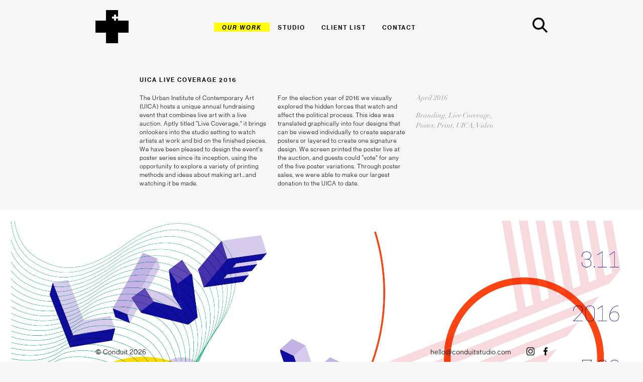

--- FILE ---
content_type: text/html; charset=UTF-8
request_url: https://www.conduitstudio.com/projects/uica-live-coverage-2016/
body_size: 7787
content:
<!DOCTYPE html>
<!--[if lt IE 7]> <html lang="en" class="no-js ie6"> <![endif]-->
<!--[if IE 7]>    <html lang="en" class="no-js ie7"> <![endif]-->
<!--[if IE 8]>    <html lang="en" class="no-js ie8"> <![endif]-->
<!--[if gt IE 8]><!-->
<html class='no-js' lang='en'>
	<!--<![endif]-->
	<head><!-- Google tag (gtag.js) -->
<script async src="https://www.googletagmanager.com/gtag/js?id=G-1SJBZLC9JD"></script>
<script>
	window.dataLayer = window.dataLayer || [];
	function gtag(){dataLayer.push(arguments);}
	gtag('js', new Date());
	gtag('config', 'G-1SJBZLC9JD');
</script><meta charset='utf-8' />
		<meta content='IE=edge,chrome=1' http-equiv='X-UA-Compatible' />

		<title>UICA Live Coverage 2016 - CONDUIT</title>
		<meta content='Conduit' name='author' />

    <meta name="viewport" content="width=device-width, initial-scale=1" />
		<meta name="apple-mobile-web-app-capable" content="yes" />
		<link rel="apple-touch-icon-precomposed" href="apple-touch-icon-precomposed.png" />

		<meta name='robots' content='index, follow, max-image-preview:large, max-snippet:-1, max-video-preview:-1' />

	<!-- This site is optimized with the Yoast SEO plugin v26.8 - https://yoast.com/product/yoast-seo-wordpress/ -->
	<meta name="description" content="This poster is based on four designs that can standalone as 4 separate posters or be combined and layered to create one poster." />
	<link rel="canonical" href="https://www.conduitstudio.com/projects/uica-live-coverage-2016/" />
	<meta property="og:locale" content="en_US" />
	<meta property="og:type" content="article" />
	<meta property="og:title" content="UICA Live Coverage 2016 - CONDUIT" />
	<meta property="og:description" content="This poster is based on four designs that can standalone as 4 separate posters or be combined and layered to create one poster." />
	<meta property="og:url" content="https://www.conduitstudio.com/projects/uica-live-coverage-2016/" />
	<meta property="og:site_name" content="CONDUIT" />
	<meta property="article:publisher" content="https://www.facebook.com/conduitstudio" />
	<meta property="article:modified_time" content="2022-12-22T19:23:45+00:00" />
	<meta name="twitter:card" content="summary_large_image" />
	<meta name="twitter:site" content="@conduitstudio" />
	<script type="application/ld+json" class="yoast-schema-graph">{"@context":"https://schema.org","@graph":[{"@type":"WebPage","@id":"https://www.conduitstudio.com/projects/uica-live-coverage-2016/","url":"https://www.conduitstudio.com/projects/uica-live-coverage-2016/","name":"UICA Live Coverage 2016 - CONDUIT","isPartOf":{"@id":"https://www.conduitstudio.com/#website"},"datePublished":"2016-04-27T22:14:47+00:00","dateModified":"2022-12-22T19:23:45+00:00","description":"This poster is based on four designs that can standalone as 4 separate posters or be combined and layered to create one poster.","breadcrumb":{"@id":"https://www.conduitstudio.com/projects/uica-live-coverage-2016/#breadcrumb"},"inLanguage":"en-US","potentialAction":[{"@type":"ReadAction","target":["https://www.conduitstudio.com/projects/uica-live-coverage-2016/"]}]},{"@type":"BreadcrumbList","@id":"https://www.conduitstudio.com/projects/uica-live-coverage-2016/#breadcrumb","itemListElement":[{"@type":"ListItem","position":1,"name":"Home","item":"https://www.conduitstudio.com/"},{"@type":"ListItem","position":2,"name":"UICA Live Coverage 2016"}]},{"@type":"WebSite","@id":"https://www.conduitstudio.com/#website","url":"https://www.conduitstudio.com/","name":"CONDUIT","description":"","publisher":{"@id":"https://www.conduitstudio.com/#organization"},"potentialAction":[{"@type":"SearchAction","target":{"@type":"EntryPoint","urlTemplate":"https://www.conduitstudio.com/?s={search_term_string}"},"query-input":{"@type":"PropertyValueSpecification","valueRequired":true,"valueName":"search_term_string"}}],"inLanguage":"en-US"},{"@type":"Organization","@id":"https://www.conduitstudio.com/#organization","name":"Conduit","url":"https://www.conduitstudio.com/","logo":{"@type":"ImageObject","inLanguage":"en-US","@id":"https://www.conduitstudio.com/#/schema/logo/image/","url":"https://www.conduitstudio.com/wp-content/uploads/2016/07/Conduit.png","contentUrl":"https://www.conduitstudio.com/wp-content/uploads/2016/07/Conduit.png","width":66,"height":66,"caption":"Conduit"},"image":{"@id":"https://www.conduitstudio.com/#/schema/logo/image/"},"sameAs":["https://www.facebook.com/conduitstudio","https://x.com/conduitstudio","https://www.instagram.com/conduitstudio/","https://www.linkedin.com/company/2796296"]}]}</script>
	<!-- / Yoast SEO plugin. -->


<link rel='dns-prefetch' href='//fast.fonts.com' />
<link rel="alternate" title="oEmbed (JSON)" type="application/json+oembed" href="https://www.conduitstudio.com/wp-json/oembed/1.0/embed?url=https%3A%2F%2Fwww.conduitstudio.com%2Fprojects%2Fuica-live-coverage-2016%2F" />
<link rel="alternate" title="oEmbed (XML)" type="text/xml+oembed" href="https://www.conduitstudio.com/wp-json/oembed/1.0/embed?url=https%3A%2F%2Fwww.conduitstudio.com%2Fprojects%2Fuica-live-coverage-2016%2F&#038;format=xml" />
<style id='wp-img-auto-sizes-contain-inline-css' type='text/css'>
img:is([sizes=auto i],[sizes^="auto," i]){contain-intrinsic-size:3000px 1500px}
/*# sourceURL=wp-img-auto-sizes-contain-inline-css */
</style>
<style id='wp-block-library-inline-css' type='text/css'>
:root{--wp-block-synced-color:#7a00df;--wp-block-synced-color--rgb:122,0,223;--wp-bound-block-color:var(--wp-block-synced-color);--wp-editor-canvas-background:#ddd;--wp-admin-theme-color:#007cba;--wp-admin-theme-color--rgb:0,124,186;--wp-admin-theme-color-darker-10:#006ba1;--wp-admin-theme-color-darker-10--rgb:0,107,160.5;--wp-admin-theme-color-darker-20:#005a87;--wp-admin-theme-color-darker-20--rgb:0,90,135;--wp-admin-border-width-focus:2px}@media (min-resolution:192dpi){:root{--wp-admin-border-width-focus:1.5px}}.wp-element-button{cursor:pointer}:root .has-very-light-gray-background-color{background-color:#eee}:root .has-very-dark-gray-background-color{background-color:#313131}:root .has-very-light-gray-color{color:#eee}:root .has-very-dark-gray-color{color:#313131}:root .has-vivid-green-cyan-to-vivid-cyan-blue-gradient-background{background:linear-gradient(135deg,#00d084,#0693e3)}:root .has-purple-crush-gradient-background{background:linear-gradient(135deg,#34e2e4,#4721fb 50%,#ab1dfe)}:root .has-hazy-dawn-gradient-background{background:linear-gradient(135deg,#faaca8,#dad0ec)}:root .has-subdued-olive-gradient-background{background:linear-gradient(135deg,#fafae1,#67a671)}:root .has-atomic-cream-gradient-background{background:linear-gradient(135deg,#fdd79a,#004a59)}:root .has-nightshade-gradient-background{background:linear-gradient(135deg,#330968,#31cdcf)}:root .has-midnight-gradient-background{background:linear-gradient(135deg,#020381,#2874fc)}:root{--wp--preset--font-size--normal:16px;--wp--preset--font-size--huge:42px}.has-regular-font-size{font-size:1em}.has-larger-font-size{font-size:2.625em}.has-normal-font-size{font-size:var(--wp--preset--font-size--normal)}.has-huge-font-size{font-size:var(--wp--preset--font-size--huge)}.has-text-align-center{text-align:center}.has-text-align-left{text-align:left}.has-text-align-right{text-align:right}.has-fit-text{white-space:nowrap!important}#end-resizable-editor-section{display:none}.aligncenter{clear:both}.items-justified-left{justify-content:flex-start}.items-justified-center{justify-content:center}.items-justified-right{justify-content:flex-end}.items-justified-space-between{justify-content:space-between}.screen-reader-text{border:0;clip-path:inset(50%);height:1px;margin:-1px;overflow:hidden;padding:0;position:absolute;width:1px;word-wrap:normal!important}.screen-reader-text:focus{background-color:#ddd;clip-path:none;color:#444;display:block;font-size:1em;height:auto;left:5px;line-height:normal;padding:15px 23px 14px;text-decoration:none;top:5px;width:auto;z-index:100000}html :where(.has-border-color){border-style:solid}html :where([style*=border-top-color]){border-top-style:solid}html :where([style*=border-right-color]){border-right-style:solid}html :where([style*=border-bottom-color]){border-bottom-style:solid}html :where([style*=border-left-color]){border-left-style:solid}html :where([style*=border-width]){border-style:solid}html :where([style*=border-top-width]){border-top-style:solid}html :where([style*=border-right-width]){border-right-style:solid}html :where([style*=border-bottom-width]){border-bottom-style:solid}html :where([style*=border-left-width]){border-left-style:solid}html :where(img[class*=wp-image-]){height:auto;max-width:100%}:where(figure){margin:0 0 1em}html :where(.is-position-sticky){--wp-admin--admin-bar--position-offset:var(--wp-admin--admin-bar--height,0px)}@media screen and (max-width:600px){html :where(.is-position-sticky){--wp-admin--admin-bar--position-offset:0px}}

/*# sourceURL=wp-block-library-inline-css */
</style><style id='wp-block-paragraph-inline-css' type='text/css'>
.is-small-text{font-size:.875em}.is-regular-text{font-size:1em}.is-large-text{font-size:2.25em}.is-larger-text{font-size:3em}.has-drop-cap:not(:focus):first-letter{float:left;font-size:8.4em;font-style:normal;font-weight:100;line-height:.68;margin:.05em .1em 0 0;text-transform:uppercase}body.rtl .has-drop-cap:not(:focus):first-letter{float:none;margin-left:.1em}p.has-drop-cap.has-background{overflow:hidden}:root :where(p.has-background){padding:1.25em 2.375em}:where(p.has-text-color:not(.has-link-color)) a{color:inherit}p.has-text-align-left[style*="writing-mode:vertical-lr"],p.has-text-align-right[style*="writing-mode:vertical-rl"]{rotate:180deg}
/*# sourceURL=https://www.conduitstudio.com/wp-includes/blocks/paragraph/style.min.css */
</style>
<style id='global-styles-inline-css' type='text/css'>
:root{--wp--preset--aspect-ratio--square: 1;--wp--preset--aspect-ratio--4-3: 4/3;--wp--preset--aspect-ratio--3-4: 3/4;--wp--preset--aspect-ratio--3-2: 3/2;--wp--preset--aspect-ratio--2-3: 2/3;--wp--preset--aspect-ratio--16-9: 16/9;--wp--preset--aspect-ratio--9-16: 9/16;--wp--preset--color--black: #000000;--wp--preset--color--cyan-bluish-gray: #abb8c3;--wp--preset--color--white: #ffffff;--wp--preset--color--pale-pink: #f78da7;--wp--preset--color--vivid-red: #cf2e2e;--wp--preset--color--luminous-vivid-orange: #ff6900;--wp--preset--color--luminous-vivid-amber: #fcb900;--wp--preset--color--light-green-cyan: #7bdcb5;--wp--preset--color--vivid-green-cyan: #00d084;--wp--preset--color--pale-cyan-blue: #8ed1fc;--wp--preset--color--vivid-cyan-blue: #0693e3;--wp--preset--color--vivid-purple: #9b51e0;--wp--preset--gradient--vivid-cyan-blue-to-vivid-purple: linear-gradient(135deg,rgb(6,147,227) 0%,rgb(155,81,224) 100%);--wp--preset--gradient--light-green-cyan-to-vivid-green-cyan: linear-gradient(135deg,rgb(122,220,180) 0%,rgb(0,208,130) 100%);--wp--preset--gradient--luminous-vivid-amber-to-luminous-vivid-orange: linear-gradient(135deg,rgb(252,185,0) 0%,rgb(255,105,0) 100%);--wp--preset--gradient--luminous-vivid-orange-to-vivid-red: linear-gradient(135deg,rgb(255,105,0) 0%,rgb(207,46,46) 100%);--wp--preset--gradient--very-light-gray-to-cyan-bluish-gray: linear-gradient(135deg,rgb(238,238,238) 0%,rgb(169,184,195) 100%);--wp--preset--gradient--cool-to-warm-spectrum: linear-gradient(135deg,rgb(74,234,220) 0%,rgb(151,120,209) 20%,rgb(207,42,186) 40%,rgb(238,44,130) 60%,rgb(251,105,98) 80%,rgb(254,248,76) 100%);--wp--preset--gradient--blush-light-purple: linear-gradient(135deg,rgb(255,206,236) 0%,rgb(152,150,240) 100%);--wp--preset--gradient--blush-bordeaux: linear-gradient(135deg,rgb(254,205,165) 0%,rgb(254,45,45) 50%,rgb(107,0,62) 100%);--wp--preset--gradient--luminous-dusk: linear-gradient(135deg,rgb(255,203,112) 0%,rgb(199,81,192) 50%,rgb(65,88,208) 100%);--wp--preset--gradient--pale-ocean: linear-gradient(135deg,rgb(255,245,203) 0%,rgb(182,227,212) 50%,rgb(51,167,181) 100%);--wp--preset--gradient--electric-grass: linear-gradient(135deg,rgb(202,248,128) 0%,rgb(113,206,126) 100%);--wp--preset--gradient--midnight: linear-gradient(135deg,rgb(2,3,129) 0%,rgb(40,116,252) 100%);--wp--preset--font-size--small: 13px;--wp--preset--font-size--medium: 20px;--wp--preset--font-size--large: 36px;--wp--preset--font-size--x-large: 42px;--wp--preset--spacing--20: 0.44rem;--wp--preset--spacing--30: 0.67rem;--wp--preset--spacing--40: 1rem;--wp--preset--spacing--50: 1.5rem;--wp--preset--spacing--60: 2.25rem;--wp--preset--spacing--70: 3.38rem;--wp--preset--spacing--80: 5.06rem;--wp--preset--shadow--natural: 6px 6px 9px rgba(0, 0, 0, 0.2);--wp--preset--shadow--deep: 12px 12px 50px rgba(0, 0, 0, 0.4);--wp--preset--shadow--sharp: 6px 6px 0px rgba(0, 0, 0, 0.2);--wp--preset--shadow--outlined: 6px 6px 0px -3px rgb(255, 255, 255), 6px 6px rgb(0, 0, 0);--wp--preset--shadow--crisp: 6px 6px 0px rgb(0, 0, 0);}:where(.is-layout-flex){gap: 0.5em;}:where(.is-layout-grid){gap: 0.5em;}body .is-layout-flex{display: flex;}.is-layout-flex{flex-wrap: wrap;align-items: center;}.is-layout-flex > :is(*, div){margin: 0;}body .is-layout-grid{display: grid;}.is-layout-grid > :is(*, div){margin: 0;}:where(.wp-block-columns.is-layout-flex){gap: 2em;}:where(.wp-block-columns.is-layout-grid){gap: 2em;}:where(.wp-block-post-template.is-layout-flex){gap: 1.25em;}:where(.wp-block-post-template.is-layout-grid){gap: 1.25em;}.has-black-color{color: var(--wp--preset--color--black) !important;}.has-cyan-bluish-gray-color{color: var(--wp--preset--color--cyan-bluish-gray) !important;}.has-white-color{color: var(--wp--preset--color--white) !important;}.has-pale-pink-color{color: var(--wp--preset--color--pale-pink) !important;}.has-vivid-red-color{color: var(--wp--preset--color--vivid-red) !important;}.has-luminous-vivid-orange-color{color: var(--wp--preset--color--luminous-vivid-orange) !important;}.has-luminous-vivid-amber-color{color: var(--wp--preset--color--luminous-vivid-amber) !important;}.has-light-green-cyan-color{color: var(--wp--preset--color--light-green-cyan) !important;}.has-vivid-green-cyan-color{color: var(--wp--preset--color--vivid-green-cyan) !important;}.has-pale-cyan-blue-color{color: var(--wp--preset--color--pale-cyan-blue) !important;}.has-vivid-cyan-blue-color{color: var(--wp--preset--color--vivid-cyan-blue) !important;}.has-vivid-purple-color{color: var(--wp--preset--color--vivid-purple) !important;}.has-black-background-color{background-color: var(--wp--preset--color--black) !important;}.has-cyan-bluish-gray-background-color{background-color: var(--wp--preset--color--cyan-bluish-gray) !important;}.has-white-background-color{background-color: var(--wp--preset--color--white) !important;}.has-pale-pink-background-color{background-color: var(--wp--preset--color--pale-pink) !important;}.has-vivid-red-background-color{background-color: var(--wp--preset--color--vivid-red) !important;}.has-luminous-vivid-orange-background-color{background-color: var(--wp--preset--color--luminous-vivid-orange) !important;}.has-luminous-vivid-amber-background-color{background-color: var(--wp--preset--color--luminous-vivid-amber) !important;}.has-light-green-cyan-background-color{background-color: var(--wp--preset--color--light-green-cyan) !important;}.has-vivid-green-cyan-background-color{background-color: var(--wp--preset--color--vivid-green-cyan) !important;}.has-pale-cyan-blue-background-color{background-color: var(--wp--preset--color--pale-cyan-blue) !important;}.has-vivid-cyan-blue-background-color{background-color: var(--wp--preset--color--vivid-cyan-blue) !important;}.has-vivid-purple-background-color{background-color: var(--wp--preset--color--vivid-purple) !important;}.has-black-border-color{border-color: var(--wp--preset--color--black) !important;}.has-cyan-bluish-gray-border-color{border-color: var(--wp--preset--color--cyan-bluish-gray) !important;}.has-white-border-color{border-color: var(--wp--preset--color--white) !important;}.has-pale-pink-border-color{border-color: var(--wp--preset--color--pale-pink) !important;}.has-vivid-red-border-color{border-color: var(--wp--preset--color--vivid-red) !important;}.has-luminous-vivid-orange-border-color{border-color: var(--wp--preset--color--luminous-vivid-orange) !important;}.has-luminous-vivid-amber-border-color{border-color: var(--wp--preset--color--luminous-vivid-amber) !important;}.has-light-green-cyan-border-color{border-color: var(--wp--preset--color--light-green-cyan) !important;}.has-vivid-green-cyan-border-color{border-color: var(--wp--preset--color--vivid-green-cyan) !important;}.has-pale-cyan-blue-border-color{border-color: var(--wp--preset--color--pale-cyan-blue) !important;}.has-vivid-cyan-blue-border-color{border-color: var(--wp--preset--color--vivid-cyan-blue) !important;}.has-vivid-purple-border-color{border-color: var(--wp--preset--color--vivid-purple) !important;}.has-vivid-cyan-blue-to-vivid-purple-gradient-background{background: var(--wp--preset--gradient--vivid-cyan-blue-to-vivid-purple) !important;}.has-light-green-cyan-to-vivid-green-cyan-gradient-background{background: var(--wp--preset--gradient--light-green-cyan-to-vivid-green-cyan) !important;}.has-luminous-vivid-amber-to-luminous-vivid-orange-gradient-background{background: var(--wp--preset--gradient--luminous-vivid-amber-to-luminous-vivid-orange) !important;}.has-luminous-vivid-orange-to-vivid-red-gradient-background{background: var(--wp--preset--gradient--luminous-vivid-orange-to-vivid-red) !important;}.has-very-light-gray-to-cyan-bluish-gray-gradient-background{background: var(--wp--preset--gradient--very-light-gray-to-cyan-bluish-gray) !important;}.has-cool-to-warm-spectrum-gradient-background{background: var(--wp--preset--gradient--cool-to-warm-spectrum) !important;}.has-blush-light-purple-gradient-background{background: var(--wp--preset--gradient--blush-light-purple) !important;}.has-blush-bordeaux-gradient-background{background: var(--wp--preset--gradient--blush-bordeaux) !important;}.has-luminous-dusk-gradient-background{background: var(--wp--preset--gradient--luminous-dusk) !important;}.has-pale-ocean-gradient-background{background: var(--wp--preset--gradient--pale-ocean) !important;}.has-electric-grass-gradient-background{background: var(--wp--preset--gradient--electric-grass) !important;}.has-midnight-gradient-background{background: var(--wp--preset--gradient--midnight) !important;}.has-small-font-size{font-size: var(--wp--preset--font-size--small) !important;}.has-medium-font-size{font-size: var(--wp--preset--font-size--medium) !important;}.has-large-font-size{font-size: var(--wp--preset--font-size--large) !important;}.has-x-large-font-size{font-size: var(--wp--preset--font-size--x-large) !important;}
/*# sourceURL=global-styles-inline-css */
</style>

<style id='classic-theme-styles-inline-css' type='text/css'>
/*! This file is auto-generated */
.wp-block-button__link{color:#fff;background-color:#32373c;border-radius:9999px;box-shadow:none;text-decoration:none;padding:calc(.667em + 2px) calc(1.333em + 2px);font-size:1.125em}.wp-block-file__button{background:#32373c;color:#fff;text-decoration:none}
/*# sourceURL=/wp-includes/css/classic-themes.min.css */
</style>
<link rel='stylesheet' id='fonts-css' href='//fast.fonts.com/cssapi/c71ded27-1adf-4ad6-b8a9-c4662d2615c0.css?ver=1.0' type='text/css' media='all' />
<link rel='stylesheet' id='application-css' href='https://www.conduitstudio.com/wp-content/themes/conduit_theme/_/css/application.min.css?ver=1.1.3' type='text/css' media='all' />
<link rel="EditURI" type="application/rsd+xml" title="RSD" href="https://www.conduitstudio.com/xmlrpc.php?rsd" />
<link rel='shortlink' href='https://www.conduitstudio.com/?p=1541' />
	<link rel='stylesheet' id='block-acf-two-columns-css' href='https://www.conduitstudio.com/wp-content/themes/conduit_theme/_/css/blocks/two-columns.min.css?ver=1.1.3' type='text/css' media='all' />
</head>
	<body class="wp-singular projects-template-default single single-projects postid-1541 wp-theme-conduit_theme projects-uica-live-coverage-2016">
    <!--[if lt IE 8]>
        <p class="browsehappy">You are using an <strong>outdated</strong> browser. Please <a href="http://browsehappy.com/">upgrade your browser</a> to improve your experience.</p>
    <![endif]-->
		<div id='loader'><div class="inner"></div></div>

		<header role="header" data-controller="DynaNav">
			<div class="container">
				<a href="https://www.conduitstudio.com" id="conduit-logo-a" class="ir">CONDUIT</a>
				<nav role="navigation" class="mainNav">
					<ul id="menu-header-navigation" class="menu"><li id="menu-item-222" class="menu-item menu-item-type-post_type menu-item-object-page menu-item-home menu-item-has-children current-menu-item menu-item-222"><a href="https://www.conduitstudio.com/">Our Work</a>
<ul class="sub-menu">
	<li id="menu-item-29950" class="menu-item menu-item-type-custom menu-item-object-custom menu-item-29950"><a href="/#all" data-filter=".all">All</a></li>
	<li id="menu-item-29951" class="menu-item menu-item-type-custom menu-item-object-custom menu-item-29951"><a href="/#branding" data-filter=".branding">Branding</a></li>
	<li id="menu-item-29952" class="menu-item menu-item-type-custom menu-item-object-custom menu-item-29952"><a href="/#digital" data-filter=".digital">Digital</a></li>
	<li id="menu-item-29953" class="menu-item menu-item-type-custom menu-item-object-custom menu-item-29953"><a href="/#print" data-filter=".print">Print</a></li>
</ul>
</li>
<li id="menu-item-33569" class="menu-item menu-item-type-post_type menu-item-object-page menu-item-33569"><a href="https://www.conduitstudio.com/studio/">Studio</a></li>
<li id="menu-item-221" class="menu-item menu-item-type-post_type menu-item-object-page menu-item-221"><a href="https://www.conduitstudio.com/client-list/">Client List</a></li>
<li id="menu-item-219" class="menu-item menu-item-type-post_type menu-item-object-page menu-item-219"><a href="https://www.conduitstudio.com/contact/">Contact</a></li>
</ul>				</nav>

				<a href="" class="searchTrigger ir" data-controller="TriggerSearch">Search</a>
				<!-- <nav role="navigation" class="mainNav tablet">
					<ul id="menu-header-navigation-1" class="menu"><li class="menu-item menu-item-type-post_type menu-item-object-page menu-item-home menu-item-has-children current-menu-item menu-item-222"><a href="https://www.conduitstudio.com/">Our Work</a>
<ul class="sub-menu">
	<li class="menu-item menu-item-type-custom menu-item-object-custom menu-item-29950"><a href="/#all" data-filter=".all">All</a></li>
	<li class="menu-item menu-item-type-custom menu-item-object-custom menu-item-29951"><a href="/#branding" data-filter=".branding">Branding</a></li>
	<li class="menu-item menu-item-type-custom menu-item-object-custom menu-item-29952"><a href="/#digital" data-filter=".digital">Digital</a></li>
	<li class="menu-item menu-item-type-custom menu-item-object-custom menu-item-29953"><a href="/#print" data-filter=".print">Print</a></li>
</ul>
</li>
<li class="menu-item menu-item-type-post_type menu-item-object-page menu-item-33569"><a href="https://www.conduitstudio.com/studio/">Studio</a></li>
<li class="menu-item menu-item-type-post_type menu-item-object-page menu-item-221"><a href="https://www.conduitstudio.com/client-list/">Client List</a></li>
<li class="menu-item menu-item-type-post_type menu-item-object-page menu-item-219"><a href="https://www.conduitstudio.com/contact/">Contact</a></li>
</ul>				</nav>
				<a href="" class="searchTrigger ir tablet" data-controller="TriggerSearch">Search</a> -->
			</div>		</header>


		<div class="globalContainer">
			<nav data-controller="Navigation" class="mobile">
				<div class="navHead">
					<a href="" class="navTrigger ir mobile" data-controller="TriggerNav">Nav</a>
				</div>
        <ul id="menu-header-navigation-2" class="menu"><li class="menu-item menu-item-type-post_type menu-item-object-page menu-item-home menu-item-has-children current-menu-item menu-item-222"><a href="https://www.conduitstudio.com/">Our Work</a>
<ul class="sub-menu">
	<li class="menu-item menu-item-type-custom menu-item-object-custom menu-item-29950"><a href="/#all" data-filter=".all">All</a></li>
	<li class="menu-item menu-item-type-custom menu-item-object-custom menu-item-29951"><a href="/#branding" data-filter=".branding">Branding</a></li>
	<li class="menu-item menu-item-type-custom menu-item-object-custom menu-item-29952"><a href="/#digital" data-filter=".digital">Digital</a></li>
	<li class="menu-item menu-item-type-custom menu-item-object-custom menu-item-29953"><a href="/#print" data-filter=".print">Print</a></li>
</ul>
</li>
<li class="menu-item menu-item-type-post_type menu-item-object-page menu-item-33569"><a href="https://www.conduitstudio.com/studio/">Studio</a></li>
<li class="menu-item menu-item-type-post_type menu-item-object-page menu-item-221"><a href="https://www.conduitstudio.com/client-list/">Client List</a></li>
<li class="menu-item menu-item-type-post_type menu-item-object-page menu-item-219"><a href="https://www.conduitstudio.com/contact/">Contact</a></li>
</ul>			</nav><section id="projectDetails" class="topContent">
			<div class="container contentContainer">
				<h1>UICA Live Coverage 2016</h1>

				<div class="left">
					<p>The Urban Institute of Contemporary Art (UICA) hosts a unique annual fundraising event that combines live art with a live auction. Aptly titled “Live Coverage,” it brings onlookers into the studio setting to watch artists at work and bid on the finished pieces. We have been pleased to design the event’s poster series since its inception, using the opportunity to explore a variety of printing methods and ideas about making art…and watching it be made.</p>
<p>For the election year of 2016 we visually explored the hidden forces that watch and affect the political process. This idea was translated graphically into four designs that can be viewed individually to create separate posters or layered to create one signature design. We screen printed the poster live at the auction, and guests could &#8220;vote&#8221; for any of the five poster variations. Through poster sales, we were able to make our largest donation to the UICA to date.</p>
				</div>
				<div class="right">
					<p class="date">April 2016</p>					<p class="tags">
						<a href="/#branding">Branding</a>, <a href="/#live-coverage">Live Coverage</a>, <a href="/#poster">Poster</a>, <a href="/#print">Print</a>, <a href="/#uica">UICA</a>, <a href="/#video">Video</a>					</p>
				</div>
			</div>
		</section><section id="projectImages">
		<div class="projectImageWrapper" data-controller="ForceHalfHeight"><section id="image-block_63a4aec022741" class="cs-block image"><div class="type-image fullSpace"><img decoding="async" src="[data-uri]%3D" alt="" class="c-image lazy" data-src="https://www.conduitstudio.com/wp-content/uploads/2016/04/UICA-LC-2016-Graphic-Large-50x50.jpg" data-srcset="https://www.conduitstudio.com/wp-content/uploads/2016/04/UICA-LC-2016-Graphic-Large-50x50.jpg 50w, https://www.conduitstudio.com/wp-content/uploads/2016/04/UICA-LC-2016-Graphic-Large-300x188.jpg 300w, https://www.conduitstudio.com/wp-content/uploads/2016/04/UICA-LC-2016-Graphic-Large-1024x640.jpg 1024w, https://www.conduitstudio.com/wp-content/uploads/2016/04/UICA-LC-2016-Graphic-Large.jpg 1640w, https://www.conduitstudio.com/wp-content/uploads/2016/04/UICA-LC-2016-Graphic-Large-2880x1800.jpg 2880w" /></div></section>
<section id="image-block_63a4aec03be1b" class="cs-block image"><div class="type-image fullSpace"><img decoding="async" src="[data-uri]%3D" alt="" class="c-image lazy" data-src="https://www.conduitstudio.com/wp-content/uploads/2016/04/UICA-LC-2016-InviteArray-Large-50x50.jpg" data-srcset="https://www.conduitstudio.com/wp-content/uploads/2016/04/UICA-LC-2016-InviteArray-Large-50x50.jpg 50w, https://www.conduitstudio.com/wp-content/uploads/2016/04/UICA-LC-2016-InviteArray-Large-300x188.jpg 300w, https://www.conduitstudio.com/wp-content/uploads/2016/04/UICA-LC-2016-InviteArray-Large-1024x640.jpg 1024w, https://www.conduitstudio.com/wp-content/uploads/2016/04/UICA-LC-2016-InviteArray-Large.jpg 1640w, https://www.conduitstudio.com/wp-content/uploads/2016/04/UICA-LC-2016-InviteArray-Large-2880x1800.jpg 2880w" /></div></section>
<section id="image-block_63a4aec053aa8" class="cs-block image"><div class="type-image fullSpace"><img decoding="async" src="[data-uri]%3D" alt="" class="c-image lazy" data-src="https://www.conduitstudio.com/wp-content/uploads/2016/04/UICA-LC-2016-InviteDetail-Large-50x50.jpg" data-srcset="https://www.conduitstudio.com/wp-content/uploads/2016/04/UICA-LC-2016-InviteDetail-Large-50x50.jpg 50w, https://www.conduitstudio.com/wp-content/uploads/2016/04/UICA-LC-2016-InviteDetail-Large-300x188.jpg 300w, https://www.conduitstudio.com/wp-content/uploads/2016/04/UICA-LC-2016-InviteDetail-Large-1024x640.jpg 1024w, https://www.conduitstudio.com/wp-content/uploads/2016/04/UICA-LC-2016-InviteDetail-Large.jpg 1640w, https://www.conduitstudio.com/wp-content/uploads/2016/04/UICA-LC-2016-InviteDetail-Large-2880x1800.jpg 2880w" /></div></section>
<section id="two-columns-block_63a4aec06b82f" class="cs-block two-columns"><div class="image image-1"><img decoding="async" src="[data-uri]%3D" alt="" class="c-image lazy" data-src="https://www.conduitstudio.com/wp-content/uploads/2016/04/UICA-LC-2016-BlankPosters-Medium-50x50.jpg" data-srcset="https://www.conduitstudio.com/wp-content/uploads/2016/04/UICA-LC-2016-BlankPosters-Medium-50x50.jpg 50w, https://www.conduitstudio.com/wp-content/uploads/2016/04/UICA-LC-2016-BlankPosters-Medium-236x300.jpg 236w, https://www.conduitstudio.com/wp-content/uploads/2016/04/UICA-LC-2016-BlankPosters-Medium-806x1024.jpg 806w, https://www.conduitstudio.com/wp-content/uploads/2016/04/UICA-LC-2016-BlankPosters-Medium.jpg 1416w, https://www.conduitstudio.com/wp-content/uploads/2016/04/UICA-LC-2016-BlankPosters-Medium.jpg 1416w" /></div><div class="image image-2"><img decoding="async" src="[data-uri]%3D" alt="" class="c-image lazy" data-src="https://www.conduitstudio.com/wp-content/uploads/2016/04/UICA-LC-2016-FeaturePoster-Medium-50x50.jpg" data-srcset="https://www.conduitstudio.com/wp-content/uploads/2016/04/UICA-LC-2016-FeaturePoster-Medium-50x50.jpg 50w, https://www.conduitstudio.com/wp-content/uploads/2016/04/UICA-LC-2016-FeaturePoster-Medium-236x300.jpg 236w, https://www.conduitstudio.com/wp-content/uploads/2016/04/UICA-LC-2016-FeaturePoster-Medium-806x1024.jpg 806w, https://www.conduitstudio.com/wp-content/uploads/2016/04/UICA-LC-2016-FeaturePoster-Medium.jpg 1416w, https://www.conduitstudio.com/wp-content/uploads/2016/04/UICA-LC-2016-FeaturePoster-Medium.jpg 1416w" /></div></section>
<section id="image-block_63a4aec08744f" class="cs-block image"><div class="type-image fullSpace"><img decoding="async" src="[data-uri]%3D" alt="" class="c-image lazy" data-src="https://www.conduitstudio.com/wp-content/uploads/2016/04/UICA-LC-2016-Apron-Large-50x50.jpg" data-srcset="https://www.conduitstudio.com/wp-content/uploads/2016/04/UICA-LC-2016-Apron-Large-50x50.jpg 50w, https://www.conduitstudio.com/wp-content/uploads/2016/04/UICA-LC-2016-Apron-Large-300x188.jpg 300w, https://www.conduitstudio.com/wp-content/uploads/2016/04/UICA-LC-2016-Apron-Large-1024x640.jpg 1024w, https://www.conduitstudio.com/wp-content/uploads/2016/04/UICA-LC-2016-Apron-Large.jpg 1640w, https://www.conduitstudio.com/wp-content/uploads/2016/04/UICA-LC-2016-Apron-Large-2880x1800.jpg 2880w" /></div></section>
<section id="image-block_63a4aec0a0956" class="cs-block image"><div class="type-image fullSpace"><img decoding="async" src="[data-uri]%3D" alt="" class="c-image lazy" data-src="https://www.conduitstudio.com/wp-content/uploads/2016/04/UICA-LC-2016-KirkHangingPosters-Large-50x50.jpg" data-srcset="https://www.conduitstudio.com/wp-content/uploads/2016/04/UICA-LC-2016-KirkHangingPosters-Large-50x50.jpg 50w, https://www.conduitstudio.com/wp-content/uploads/2016/04/UICA-LC-2016-KirkHangingPosters-Large-300x188.jpg 300w, https://www.conduitstudio.com/wp-content/uploads/2016/04/UICA-LC-2016-KirkHangingPosters-Large-1024x640.jpg 1024w, https://www.conduitstudio.com/wp-content/uploads/2016/04/UICA-LC-2016-KirkHangingPosters-Large.jpg 1640w, https://www.conduitstudio.com/wp-content/uploads/2016/04/UICA-LC-2016-KirkHangingPosters-Large-2880x1800.jpg 2880w" /></div></section>
<section id="two-columns-block_63a4aec0bbb23" class="cs-block two-columns"><div class="image image-1"><img decoding="async" src="[data-uri]%3D" alt="" class="c-image lazy" data-src="https://www.conduitstudio.com/wp-content/uploads/2016/04/UICA-LC-2016-StampDetail-Small-50x50.jpg" data-srcset="https://www.conduitstudio.com/wp-content/uploads/2016/04/UICA-LC-2016-StampDetail-Small-50x50.jpg 50w, https://www.conduitstudio.com/wp-content/uploads/2016/04/UICA-LC-2016-StampDetail-Small-300x188.jpg 300w, https://www.conduitstudio.com/wp-content/uploads/2016/04/UICA-LC-2016-StampDetail-Small-1024x640.jpg 1024w, https://www.conduitstudio.com/wp-content/uploads/2016/04/UICA-LC-2016-StampDetail-Small.jpg 1440w, https://www.conduitstudio.com/wp-content/uploads/2016/04/UICA-LC-2016-StampDetail-Small.jpg 1440w" /></div><div class="image image-2"><img decoding="async" src="[data-uri]%3D" alt="" class="c-image lazy" data-src="https://www.conduitstudio.com/wp-content/uploads/2016/04/UICA-LC-2016-Buttons-Small-50x50.jpg" data-srcset="https://www.conduitstudio.com/wp-content/uploads/2016/04/UICA-LC-2016-Buttons-Small-50x50.jpg 50w, https://www.conduitstudio.com/wp-content/uploads/2016/04/UICA-LC-2016-Buttons-Small-300x188.jpg 300w, https://www.conduitstudio.com/wp-content/uploads/2016/04/UICA-LC-2016-Buttons-Small-1024x640.jpg 1024w, https://www.conduitstudio.com/wp-content/uploads/2016/04/UICA-LC-2016-Buttons-Small.jpg 1440w, https://www.conduitstudio.com/wp-content/uploads/2016/04/UICA-LC-2016-Buttons-Small.jpg 1440w" /></div></section>
<section id="image-block_63a4aec0d5081" class="cs-block image"><div class="type-image fullSpace"><img decoding="async" src="[data-uri]%3D" alt="" class="c-image lazy" data-src="https://www.conduitstudio.com/wp-content/uploads/2016/04/UICA-LC-2016-IndividualPosters-Large-50x50.jpg" data-srcset="https://www.conduitstudio.com/wp-content/uploads/2016/04/UICA-LC-2016-IndividualPosters-Large-50x50.jpg 50w, https://www.conduitstudio.com/wp-content/uploads/2016/04/UICA-LC-2016-IndividualPosters-Large-300x188.jpg 300w, https://www.conduitstudio.com/wp-content/uploads/2016/04/UICA-LC-2016-IndividualPosters-Large-1024x640.jpg 1024w, https://www.conduitstudio.com/wp-content/uploads/2016/04/UICA-LC-2016-IndividualPosters-Large.jpg 1640w, https://www.conduitstudio.com/wp-content/uploads/2016/04/UICA-LC-2016-IndividualPosters-Large-2880x1800.jpg 2880w" /></div></section>
<section id="two-columns-block_63a4aec0edb6f" class="cs-block two-columns"><div class="image image-1"><img decoding="async" src="[data-uri]%3D" alt="" class="c-image lazy" data-src="https://www.conduitstudio.com/wp-content/uploads/2016/04/UICA-LC-2016-ExteriorVideo-Medium-50x50.jpg" data-srcset="https://www.conduitstudio.com/wp-content/uploads/2016/04/UICA-LC-2016-ExteriorVideo-Medium-50x50.jpg 50w, https://www.conduitstudio.com/wp-content/uploads/2016/04/UICA-LC-2016-ExteriorVideo-Medium-236x300.jpg 236w, https://www.conduitstudio.com/wp-content/uploads/2016/04/UICA-LC-2016-ExteriorVideo-Medium-806x1024.jpg 806w, https://www.conduitstudio.com/wp-content/uploads/2016/04/UICA-LC-2016-ExteriorVideo-Medium.jpg 1416w, https://www.conduitstudio.com/wp-content/uploads/2016/04/UICA-LC-2016-ExteriorVideo-Medium.jpg 1416w" /></div><div class="image image-2"><img decoding="async" src="[data-uri]%3D" alt="" class="c-image lazy" data-src="https://www.conduitstudio.com/wp-content/uploads/2016/04/UICA-LC-2016-AdamPrinting2-Medium-50x50.jpg" data-srcset="https://www.conduitstudio.com/wp-content/uploads/2016/04/UICA-LC-2016-AdamPrinting2-Medium-50x50.jpg 50w, https://www.conduitstudio.com/wp-content/uploads/2016/04/UICA-LC-2016-AdamPrinting2-Medium-236x300.jpg 236w, https://www.conduitstudio.com/wp-content/uploads/2016/04/UICA-LC-2016-AdamPrinting2-Medium-806x1024.jpg 806w, https://www.conduitstudio.com/wp-content/uploads/2016/04/UICA-LC-2016-AdamPrinting2-Medium.jpg 1416w, https://www.conduitstudio.com/wp-content/uploads/2016/04/UICA-LC-2016-AdamPrinting2-Medium.jpg 1416w" /></div></section>
<section id="image-block_63a4aec1121bc" class="cs-block image"><div class="type-image fullSpace"><img decoding="async" src="[data-uri]%3D" alt="" class="c-image lazy" data-src="https://www.conduitstudio.com/wp-content/uploads/2016/04/UICA-LC-2016-PostersCrowd-Large-50x50.jpg" data-srcset="https://www.conduitstudio.com/wp-content/uploads/2016/04/UICA-LC-2016-PostersCrowd-Large-50x50.jpg 50w, https://www.conduitstudio.com/wp-content/uploads/2016/04/UICA-LC-2016-PostersCrowd-Large-300x188.jpg 300w, https://www.conduitstudio.com/wp-content/uploads/2016/04/UICA-LC-2016-PostersCrowd-Large-1024x640.jpg 1024w, https://www.conduitstudio.com/wp-content/uploads/2016/04/UICA-LC-2016-PostersCrowd-Large.jpg 1640w, https://www.conduitstudio.com/wp-content/uploads/2016/04/UICA-LC-2016-PostersCrowd-Large-2880x1800.jpg 2880w" /></div></section>

<p>Event Photography: Lance Nelson</p>
</div>
	</section>
			<footer>
				<div class="container">
					<div class="copyright">
						&copy; Conduit 2026					</div>
					<div class="social">
						<a href="" class="email" data-controller="Faker" data-echo="true" data-item1="hello"></a>
						<a href="https://www.instagram.com/conduitstudio" class="instagram ir" target="_blank">Instagram</a>
						<a href="https://www.facebook.com/conduitstudio" class="facebook ir" target="_blank">Facebook</a>
					</div>
				</div>
			</footer>
		</div>

		<div id="search">
			<div class="searchHeader container">
				<a href="https://www.conduitstudio.com" class="conduit-logo-a ir"></a>
				<a href="" id="closeSearch" class="ir searchTrigger closeSearch" data-controller="TriggerSearch">Close</a>
			</div>
			<div class="searchContent">
				<div class="container">
					<h4 class="form">Search and hit enter</h4>
					<form data-controller="AjaxSuggestSearch" action="" id="searchform" method="get" accept-charset="utf-8">
						<div id="suggestion">SEARCH</div>
						<input type="text" name="s" autocomplete="off" value="" id="s" />
						<input type="submit" value="">
					</form>

					<h4>Related Searches</h4>
										<ul class="relatedSearches" id="related">
						<li>&nbsp;</li>
						<li>&nbsp;</li>
						<li>&nbsp;</li>
						<li>&nbsp;</li>
					</ul>
				</div>
			</div>
		</div>

		<div id="mobileDetect"></div>
		<div id="tabletDetect"></div><script type="speculationrules">
{"prefetch":[{"source":"document","where":{"and":[{"href_matches":"/*"},{"not":{"href_matches":["/wp-*.php","/wp-admin/*","/wp-content/uploads/*","/wp-content/*","/wp-content/plugins/*","/wp-content/themes/conduit_theme/*","/*\\?(.+)"]}},{"not":{"selector_matches":"a[rel~=\"nofollow\"]"}},{"not":{"selector_matches":".no-prefetch, .no-prefetch a"}}]},"eagerness":"conservative"}]}
</script>
<script type="text/javascript" src="https://www.conduitstudio.com/wp-content/themes/conduit_theme/_/js/plugins.min.js?ver=1.0" id="plugins-js"></script>
<script type="text/javascript" src="https://www.conduitstudio.com/wp-content/themes/conduit_theme/_/js/application.min.js?ver=1.1.3" id="application-js"></script>
<script src="https://player.vimeo.com/api/player.js"></script></body>
</html>


--- FILE ---
content_type: text/css; charset=utf-8
request_url: https://fast.fonts.com/cssapi/c71ded27-1adf-4ad6-b8a9-c4662d2615c0.css?ver=1.0
body_size: 926
content:
@import url(/t/1.css?apiType=css&projectid=c71ded27-1adf-4ad6-b8a9-c4662d2615c0);
@font-face{
font-family:"Didot W01 Italic";
src:url("/dv2/14/abe3d3a9-c990-459f-9407-54ac96cd2f00.woff2?[base64]&projectId=c71ded27-1adf-4ad6-b8a9-c4662d2615c0") format("woff2"),url("/dv2/3/09a4b57b-7400-4d30-b4ba-d6e303c57868.woff?[base64]&projectId=c71ded27-1adf-4ad6-b8a9-c4662d2615c0") format("woff");
}
@font-face{
font-family:"NHaasGroteskDSW01-45Lt";
src:url("/dv2/14/fcd607c0-74ab-4cb5-90c3-db118b1ad287.woff2?[base64]&projectId=c71ded27-1adf-4ad6-b8a9-c4662d2615c0") format("woff2"),url("/dv2/3/5f644ac3-aa3c-43a7-ae6e-79075f4766df.woff?[base64]&projectId=c71ded27-1adf-4ad6-b8a9-c4662d2615c0") format("woff");
}
@font-face{
font-family:"NHaasGroteskDSW01-65Md";
src:url("/dv2/14/75e1af8f-1a4c-475a-8b53-f27e52822b6b.woff2?[base64]&projectId=c71ded27-1adf-4ad6-b8a9-c4662d2615c0") format("woff2"),url("/dv2/3/2ba6fbd5-9c17-4733-af15-f49fbecc5c15.woff?[base64]&projectId=c71ded27-1adf-4ad6-b8a9-c4662d2615c0") format("woff");
}
@font-face{
font-family:"NHaasGroteskDSW01-66MdI";
src:url("/dv2/14/57974581-bbc7-4288-9512-600df67cfe32.woff2?[base64]&projectId=c71ded27-1adf-4ad6-b8a9-c4662d2615c0") format("woff2"),url("/dv2/3/071a68ca-9b4b-44c3-a81f-5e63580800b8.woff?[base64]&projectId=c71ded27-1adf-4ad6-b8a9-c4662d2615c0") format("woff");
}
@font-face{
font-family:"NHaasGroteskDSW01-75Bd";
src:url("/dv2/14/c24b7456-b9fe-40ab-94af-ba8d3025fada.woff2?[base64]&projectId=c71ded27-1adf-4ad6-b8a9-c4662d2615c0") format("woff2"),url("/dv2/3/da47ecd2-feea-403e-b247-9f8f5bb5157b.woff?[base64]&projectId=c71ded27-1adf-4ad6-b8a9-c4662d2615c0") format("woff");
}


--- FILE ---
content_type: text/css
request_url: https://www.conduitstudio.com/wp-content/themes/conduit_theme/_/css/application.min.css?ver=1.1.3
body_size: 6540
content:
html,body,div,span,applet,object,iframe,h1,h2,h3,h4,h5,h6,p,blockquote,pre,a,abbr,acronym,address,big,cite,code,del,dfn,em,img,ins,kbd,q,s,samp,small,strike,strong,sub,sup,tt,var,b,u,i,center,dl,dt,dd,ol,ul,li,fieldset,form,label,legend,table,caption,tbody,tfoot,thead,tr,th,td,article,aside,canvas,details,embed,figure,figcaption,footer,header,hgroup,menu,nav,output,ruby,section,summary,time,mark,audio,video{margin:0;padding:0;border:0;font:inherit;font-size:100%;vertical-align:baseline}html{line-height:1}ol,ul{list-style:none}table{border-collapse:collapse;border-spacing:0}caption,th,td{text-align:left;font-weight:normal;vertical-align:middle}q,blockquote{quotes:none}q:before,q:after,blockquote:before,blockquote:after{content:"";content:none}a img{border:none}.ir{display:inline-block;overflow:hidden;text-indent:-999px}#mobileDetect,#tabletDetect{height:0;display:none;line-height:0;margin:0;padding:0;width:0}.mobile{display:none}.tablet{display:none}body.home .filterNav{-webkit-transform:translate3d(0px, 0px, 0px)}/*! normalize.css v2.1.3 | MIT License | git.io/normalize */article,aside,details,figcaption,figure,footer,header,hgroup,main,nav,section,summary{display:block}audio,canvas,video{display:inline-block}audio:not([controls]){display:none;height:0}*,*:after,*::before{-moz-box-sizing:border-box;box-sizing:border-box}[hidden],template{display:none}html{font-family:sans-serif;-ms-text-size-adjust:100%;-webkit-text-size-adjust:100%}body{margin:0}a{background:rgba(0,0,0,0)}a:focus{outline:thin dotted}a:active,a:hover{outline:0}h1{font-size:2em;margin:.67em 0}abbr[title]{border-bottom:1px dotted}b,strong{font-weight:bold}dfn{font-style:italic}hr{-moz-box-sizing:content-box;box-sizing:content-box;height:0}mark{background:#ff0;color:#000}code,kbd,pre,samp{font-family:monospace,serif;font-size:1em}pre{white-space:pre-wrap}q{quotes:"“" "”" "‘" "’"}small{font-size:80%}sub,sup{font-size:75%;line-height:0;position:relative;vertical-align:baseline}sup{top:-0.5em}sub{bottom:-0.25em}img{border:0}svg:not(:root){overflow:hidden}figure{margin:0}fieldset{border:1px solid silver;margin:0 2px;padding:.35em .625em .75em}legend{border:0;padding:0}button,input,select,textarea{font-family:inherit;font-size:100%;margin:0}button,input{line-height:normal}button,select{text-transform:none}button,html input[type=button],input[type=reset],input[type=submit]{-webkit-appearance:button;cursor:pointer}button[disabled],html input[disabled]{cursor:default}input[type=checkbox],input[type=radio]{box-sizing:border-box;padding:0}input[type=search]{-webkit-appearance:textfield;-moz-box-sizing:content-box;-webkit-box-sizing:content-box;box-sizing:content-box}input[type=search]::-webkit-search-cancel-button,input[type=search]::-webkit-search-decoration{-webkit-appearance:none}button::-moz-focus-inner,input::-moz-focus-inner{border:0;padding:0}textarea{overflow:auto;vertical-align:top}table{border-collapse:collapse;border-spacing:0}.isotope-item{z-index:2}.isotope-hidden.isotope-item{pointer-events:none;z-index:1}.isotope,.isotope .isotope-item{-webkit-transition-duration:.8s;-moz-transition-duration:.8s;-ms-transition-duration:.8s;-o-transition-duration:.8s;transition-duration:.8s}.isotope{-webkit-transition-property:height,width;-moz-transition-property:height,width;-ms-transition-property:height,width;-o-transition-property:height,width;transition-property:height,width}.isotope .isotope-item{-webkit-transition-property:-webkit-transform,opacity;-moz-transition-property:-moz-transform,opacity;-ms-transition-property:-ms-transform,opacity;-o-transition-property:top,left,opacity;transition-property:transform,opacity}.isotope.no-transition,.isotope.no-transition .isotope-item,.isotope .isotope-item.no-transition{-webkit-transition-duration:0s;-moz-transition-duration:0s;-ms-transition-duration:0s;-o-transition-duration:0s;transition-duration:0s}body{background-color:#f6f6f6;border:0;color:#999;font-size:62.5%;font-family:"Didot W01 Italic",georgia,serif;margin:0;padding:0}h1{color:#000;font-size:60px;margin:53px 0 100px;text-align:center;text-transform:uppercase}h2{color:#000;font-size:24px;line-height:35px;margin:0 0 10px}h3{color:#000;font-size:16px;font-weight:bold;line-height:18px;margin-bottom:0px}h4{color:#333;font-size:1.4em;font-weight:bold;line-height:1.8em;margin:0;padding:0;text-decoration:none}h4 a,h4 a:focus,h4 a:visited{color:#333;text-decoration:none}p{margin:0 0 1.2em}a{color:#000;text-decoration:underline}a:hover{color:#808285;text-decoration:underline}a img{border:0}ul,ol,blockquote{padding-left:1.25em;padding-bottom:1.2em}ul{list-style-type:circle}ol{list-style-type:decimal}blockquote{padding:0 2em 2em 2em}strong{font-weight:bold}em{font-style:italic}.hr hr{display:none}.hr{border-bottom:1px solid #000;clear:both;float:none;height:.1em;margin:0 0 1.45em;width:100%}#main>.hr{margin:0 auto;width:1160px}img.retina{display:none}@media(-webkit-min-device-pixel-ratio: 2),(min-resolution: 192dpi){img.noretina{display:none}img.retina{display:block}}.home img,.single-projects img,.page-studio img,.lazy,#projectImages .video iframe,.videoWrapper iframe{-webkit-transform:translate3d(0, 100px, 0);-moz-transform:translate3d(0, 100px, 0);-ms-transform:translate3d(0, 100px, 0);-o-transform:translate3d(0, 100px, 0);transform:translate3d(0, 100px, 0);-webkit-transition:all .5s;-moz-transition:all .5s;-ms-transition:all .5s;-o-transition:all .5s;transition:all .5s;opacity:0}img.in,.lazy.in,img.default-load,#projectImages .video iframe.in,.videoWrapper iframe.in{-webkit-transform:translate3d(0, 0, 0);transform:translate3d(0, 0, 0);opacity:1}.globalContainer{position:relative;overflow:hidden;padding-top:100px}.globalContainer{min-height:100%}.globalContainer:after{content:" ";display:block;height:0;clear:both;visibility:hidden;overflow:hidden}.container:after{content:" ";display:block;height:0;clear:both;visibility:hidden;overflow:hidden}.container{margin:0 auto;padding:0 20px;max-width:940px}#main{background:#fff;min-height:900px;margin:-5px auto 0;position:relative;width:1200px}.contentContainer{width:724px}.flex-container a:active,.flexslider a:active,.flex-container a:focus,.flexslider a:focus{outline:none}.slides,.flex-control-nav,.flex-direction-nav{margin:0;padding:0;list-style:none}.flexslider{margin:0;padding:0}.flexslider .slides>li{display:none;position:relative}.flex-pauseplay span{text-transform:capitalize}.slides:after{content:".";display:block;clear:both;visibility:hidden;line-height:0;height:0}html[xmlns] .slides{display:block}* html .slides{height:1%}.no-js .slides>li:first-child{display:block}.flexslider{margin:0 auto;max-width:1440px;position:relative;zoom:1}.flex-viewport{-webkit-transition:all 1s ease;-moz-transition:all 1s ease;transition:all 1s ease}.loading .flex-viewport{height:813px}.flexslider .slides{zoom:1}.carousel li{margin-right:5px}.flex-direction-nav{*height:0}.flex-direction-nav a{width:16px;height:27px;margin:0;margin-top:-14px;display:block;position:absolute;top:50%;z-index:10;cursor:pointer;text-indent:-9999px;-webkit-transition:all .3s ease}.flex-direction-nav a.flex-prev{background-image:url(../img/sprite.png);background-position:-80px -76px;width:17px;height:30px;left:40px}@media(-webkit-min-device-pixel-ratio: 2),(min-resolution: 192dpi){.flex-direction-nav a.flex-prev{background-image:url(../img/sprite@2x.png);background-size:164px 127px}}.flex-direction-nav a.flex-next{right:40px;background-image:url(../img/sprite.png);background-position:-116px -40px;width:17px;height:30px}@media(-webkit-min-device-pixel-ratio: 2),(min-resolution: 192dpi){.flex-direction-nav a.flex-next{background-image:url(../img/sprite@2x.png);background-size:164px 127px}}.flex-direction-nav .flex-disabled{opacity:.3 !important;filter:alpha(opacity=30);cursor:default}.flex-control-nav{width:100%;position:absolute;bottom:-18px;text-align:center;padding:0}.flex-control-nav li{margin:0 5px;display:inline-block;zoom:1;*display:inline}.flex-control-paging li a{width:6px;height:6px;display:block;background:#d5d5d5;cursor:pointer;text-indent:-9999px;-webkit-border-radius:50%;-moz-border-radius:50%;-o-border-radius:50%;border-radius:50%}.flex-control-paging li a:hover{background:#000}.flex-control-paging li a.flex-active{background:#000;cursor:default}#loader{height:100%;left:0;position:fixed;top:0;width:100%;z-index:9999999}#loader .inner{height:18px;left:50%;margin:-8px 0 0 -8px;overflow:hidden;position:absolute;top:50%;width:18px}#loader .inner:before{content:"";background:#bbb;height:18px;left:50%;margin:0 0 0 -2px;top:0;position:absolute;width:4px;-webkit-transform:translate3d(0, 19px, 0);-moz-transform:translate3d(0, 19px, 0);-o-transform:translate3d(0, 19px, 0);transform:translate3d(0, 19px, 0);-webkit-animation:bottom_top 2.5s linear 0s infinite;-moz-animation:bottom_top 2.5s linear 0s infinite;-o-animation:bottom_top 2.5s linear 0s infinite;animation:bottom_top 2.5s linear 0s infinite}#loader .inner:after{content:"";background:#bbb;height:4px;left:0;margin:-2px 0 0 0;top:50%;position:absolute;width:18px;-webkit-transform:translate3d(19px, 0, 0);-moz-transform:translate3d(19px, 0, 0);-o-transform:translate3d(19px, 0, 0);transform:translate3d(19px, 0, 0);-webkit-animation:right_left 2.5s linear 0s infinite;-moz-animation:right_left 2.5s linear 0s infinite;-o-animation:right_left 2.5s linear 0s infinite;animation:right_left 2.5s linear 0s infinite}@-webkit-keyframes bottom_top{0%{-webkit-transform:translate3d(0, 19px, 0)}25%{-webkit-transform:translate3d(0, 0, 0)}50%{-webkit-transform:translate3d(0, 0, 0)}75%{-webkit-transform:translate3d(0, -19px, 0)}100%{-webkit-transform:translate3d(0, -19px, 0)}}@-moz-keyframes bottom_top{0%{-moz-transform:translate3d(0, 19px, 0)}25%{-moz-transform:translate3d(0, 0, 0)}50%{-moz-transform:translate3d(0, 0, 0)}75%{-moz-transform:translate3d(0, -19px, 0)}100%{-moz-transform:translate3d(0, -19px, 0)}}@-o-keyframes bottom_top{0%{-o-transform:translate3d(0, 19px, 0)}25%{-o-transform:translate3d(0, 0, 0)}50%{-o-transform:translate3d(0, 0, 0)}75%{-o-transform:translate3d(0, -19px, 0)}100%{-o-transform:translate3d(0, -19px, 0)}}@keyframes bottom_top{0%{transform:translate3d(0, 19px, 0)}25%{transform:translate3d(0, 0, 0)}50%{transform:translate3d(0, 0, 0)}75%{transform:translate3d(0, -19px, 0)}100%{transform:translate3d(0, -19px, 0)}}@-webkit-keyframes right_left{0%{-webkit-transform:translate3d(19px, 0, 0)}25%{-webkit-transform:translate3d(19px, 0, 0)}50%{-webkit-transform:translate3d(0, 0, 0)}75%{-webkit-transform:translate3d(0, 0, 0)}100%{-webkit-transform:translate3d(-19px, 0, 0)}}@-moz-keyframes right_left{0%{-moz-transform:translate3d(19px, 0, 0)}25%{-moz-transform:translate3d(19px, 0, 0)}50%{-moz-transform:translate3d(0, 0, 0)}75%{-moz-transform:translate3d(0, 0, 0)}100%{-moz-transform:translate3d(-19px, 0, 0)}}@-o-keyframes right_left{0%{-o-transform:translate3d(19px, 0, 0)}25%{-o-transform:translate3d(19px, 0, 0)}50%{-o-transform:translate3d(0, 0, 0)}75%{-o-transform:translate3d(0, 0, 0)}100%{-o-transform:translate3d(-19px, 0, 0)}}@keyframes right_left{0%{transform:translate3d(19px, 0, 0)}25%{transform:translate3d(19px, 0, 0)}50%{transform:translate3d(0, 0, 0)}75%{transform:translate3d(0, 0, 0)}100%{transform:translate3d(-19px, 0, 0)}}header{left:0;position:fixed;top:0;width:100%;z-index:9999;zoom:1}header>.container{padding-bottom:22px;position:relative;z-index:2}header #conduit-logo-a{background-image:url(../img/sprite.png);background-position:0px 0px;width:66px;height:66px;float:left;margin:20px 0;opacity:0;height:66px;width:66px}@media(-webkit-min-device-pixel-ratio: 2),(min-resolution: 192dpi){header #conduit-logo-a{background-image:url(../img/sprite@2x.png);background-size:164px 127px}}header.duplicate{visibility:hidden;position:absolute}.admin-bar header{top:28px}nav.mainNav{left:50%;margin-left:-214px;margin-top:45px;position:absolute}@media screen and (max-width: 610px){nav.mainNav{display:none}}nav.mainNav ul{list-style-type:none;margin:0;padding:0}nav.mainNav li{float:left}nav.mainNav a,nav.mainNav a:hover{color:#000;font-family:"NHaasGroteskDSW01-65Md",helvetica,arial,sans-serif;font-size:12px;display:inline-block;letter-spacing:2px;padding:4px 16px 2px;text-decoration:none;text-transform:uppercase}nav.mainNav a:hover,nav.mainNav .current-menu-item a{background:#fffc00;background-color:rgba(255,252,0,.95)}nav.mainNav .current-menu-item a{font-family:"NHaasGroteskDSW01-66MdI",helvetica,arial,sans-serif}@media(min-width: 611px){.sub-menu{display:none}}.searchTrigger{background-image:url(../img/sprite.png);background-position:-116px 0px;width:30px;height:30px;float:right;height:31px;margin:35px 0 0;width:30px;-webkit-transition:opacity .5s;transition:opacity .5s}@media(-webkit-min-device-pixel-ratio: 2),(min-resolution: 192dpi){.searchTrigger{background-image:url(../img/sprite@2x.png);background-size:164px 127px}}@media screen and (max-width: 610px){.searchTrigger{display:none}}.closeSearch{background-image:url(../img/sprite.png);background-position:-76px 0px;width:30px;height:30px;margin:35px -1px 0 0}@media(-webkit-min-device-pixel-ratio: 2),(min-resolution: 192dpi){.closeSearch{background-image:url(../img/sprite@2x.png);background-size:164px 127px}}.navTrigger{background-image:url(../img/sprite.png);background-position:-40px -76px;width:30px;height:30px}@media(-webkit-min-device-pixel-ratio: 2),(min-resolution: 192dpi){.navTrigger{background-image:url(../img/sprite@2x.png);background-size:164px 127px}}nav.filterNav{height:0;opacity:0;overflow:hidden;top:80px;left:0;position:absolute;width:100%;-webkit-transition:opacity .5s,height .5s,top .5s;transition:opacity .5s,height .5s,top .5s;z-index:999}nav.filterNav ul{list-style-type:none;margin:0;padding:0;position:relative;z-index:3}nav.filterNav a{clear:both;color:#000;display:block;opacity:0;font-size:100px;line-height:1;padding-top:5px;text-decoration:none;text-transform:uppercase;position:relative;z-index:3}nav.filterNav a:hover{background:#fffc00;background-color:rgba(255,252,0,.95);color:#000}nav.filterNav.openNav{height:420px;left:0;left:0;top:108px;opacity:1;width:100%}nav.filterNav.openNav a{padding-left:0}.ie8 nav.filterNav{display:none}.ie8 nav.filterNav.openNav{display:block}@media only screen and (max-width: 1000px){header>.container{width:100%}}#navPusher{position:relative;overflow:hidden;left:0;min-height:100%;-webkit-transition:-webkit-transform .5s;transition:transform .5s;z-index:99}#navPusher:after{position:absolute;top:0;right:0;width:0;height:0;background:rgba(0,0,0,.2);content:"";opacity:0;-webkit-transition:opacity .5s,width .1s .5s,height .1s .5s;transition:opacity .5s,width .1s .5s,height .1s .5s;z-index:99}html,body{height:100%;min-height:100%;position:relative}footer{bottom:0;color:#000;height:40px;left:0;line-height:40px;position:fixed;width:100%;z-index:99999;zoom:1}footer .copyright{float:left;font-family:"NHaasGroteskDSW01-45Lt",helvetica,arial,sans-serif;font-size:14px;letter-spacing:1px}footer .social{font-family:"NHaasGroteskDSW01-45Lt",helvetica,arial,sans-serif;font-size:14px;letter-spacing:1px;float:right}footer .social a,footer .social span{color:#000;display:inline-block;text-decoration:none}footer .social .email{margin-right:12px}footer .social .email:hover{text-decoration:underline}footer .social .facebook{background-image:url(../img/sprite.png);background-position:-156px 0px;width:8px;height:16px;margin-left:15px;margin-bottom:-2px}@media(-webkit-min-device-pixel-ratio: 2),(min-resolution: 192dpi){footer .social .facebook{background-image:url(../img/sprite@2x.png);background-size:164px 127px}}footer .social .instagram{background-image:url(../img/sprite.png);background-position:-76px -40px;width:16px;height:16px;margin-left:15px;margin-bottom:-2px}@media(-webkit-min-device-pixel-ratio: 2),(min-resolution: 192dpi){footer .social .instagram{background-image:url(../img/sprite@2x.png);background-size:164px 127px}}footer .social .twitter{background-image:url(../img/sprite.png);background-position:-116px -80px;width:19px;height:16px;margin-left:15px;margin-bottom:-2px}@media(-webkit-min-device-pixel-ratio: 2),(min-resolution: 192dpi){footer .social .twitter{background-image:url(../img/sprite@2x.png);background-size:164px 127px}}#search{background:#fffc00;background-color:rgba(255,252,0,.95);display:table;height:100%;opacity:0;overflow:hidden;position:fixed;left:-999999px;top:0;-webkit-transition:left 0s ease .5s,opacity .5s ease 0;transition:left 0s ease .5s,opacity .5s ease 0;width:100%;z-index:99999}body.showSearch #search{opacity:1;left:0;-webkit-transition:left 0s ease 0s,opacity .5s ease 0;transition:left 0s ease 0s,opacity .5s ease 0}.searchHeader{left:50%;margin-left:-470px;position:absolute;top:0;width:940px;z-index:99999}.searchHeader .conduit-logo-a{background-image:url(../img/sprite.png);background-position:0px 0px;width:66px;height:66px;float:left;margin:20px 0;height:66px;width:66px}@media(-webkit-min-device-pixel-ratio: 2),(min-resolution: 192dpi){.searchHeader .conduit-logo-a{background-image:url(../img/sprite@2x.png);background-size:164px 127px}}body.admin-bar .searchHeader{top:28px}.searchContent{display:table-cell;height:100%;text-align:left;vertical-align:middle}.searchContent h4{color:#000;font-family:"NHaasGroteskDSW01-65Md",helvetica,arial,sans-serif;font-size:12px;letter-spacing:2px;margin-bottom:5px;padding:4px 0 2px;text-transform:uppercase}.searchContent h4.form{margin-bottom:20px}.searchContent form{height:130px;margin-bottom:20px;overflow:hidden;width:900px}.searchContent form #suggestion,.searchContent form input{-webkit-appearance:none;-moz-appearance:none;appearance:none;outline:none;background:none;border:0;float:left;font-family:"NHaasGroteskDSW01-65Md",helvetica,arial,sans-serif;font-size:70px;height:130px;line-height:130px;letter-spacing:12px;padding:0;position:relative;text-align:left;text-transform:uppercase;width:100%;z-index:2}.searchContent form #suggestion{color:#e2df01;overflow:hidden;white-space:nowrap;width:200%}.searchContent form input[type=text]{margin-top:-130px;white-space:nowrap;width:200%}.searchContent form input[type=submit]{height:1px;position:absolute;right:0;width:1px}.searchContent .relatedSearches{font-family:"NHaasGroteskDSW01-45Lt",helvetica,arial,sans-serif;list-style-type:none;line-height:22px;margin:0;padding:0}.searchContent .relatedSearches li,.searchContent .relatedSearches a{color:#000;font-size:12px;letter-spacing:2px;text-transform:uppercase}#announcementOverlay{height:100%;opacity:0;overflow:hidden;position:fixed;left:-999999px;text-align:center;top:0;-webkit-transition:left 0s ease .5s,opacity .5s ease 0;transition:left 0s ease .5s,opacity .5s ease 0;width:100%;z-index:99999}#announcementOverlay .closeAnnouncement{background-image:url(../img/sprite.png);background-position:0px -76px;width:30px;height:30px;margin:35px -1px 0 0;position:relative;z-index:3}@media(-webkit-min-device-pixel-ratio: 2),(min-resolution: 192dpi){#announcementOverlay .closeAnnouncement{background-image:url(../img/sprite@2x.png);background-size:164px 127px}}#announcementOverlay img{left:50%;margin-left:-774px;position:absolute;top:0;opacity:.92}#announcementOverlay:before{background:#000;content:"";left:50%;margin-left:-2321.5px;height:100%;min-height:1162px;opacity:.92;position:absolute;top:0;width:1548px}#announcementOverlay:after{background:#000;content:"";right:50%;margin-right:-2321.5px;height:100%;min-height:1162px;opacity:.92;position:absolute;top:0;width:1548px}body.showAnnouncement #announcementOverlay{opacity:1;left:0;-webkit-transition:left 0s ease 0s,opacity .5s ease 0;transition:left 0s ease 0s,opacity .5s ease 0}#homepageMain{opacity:0;margin:47px auto 40px;padding:0;position:relative;z-index:8;-webkit-transition:opacity .5s;-moz-transition:opacity .5s;-ms-transition:opacity .5s;-o-transition:opacity .5s;transition:opacity .5s}#homepageMain .project{float:left;margin:0 17px 34px}#homepageMain .project:hover>img{opacity:.6 !important}.topContent{margin-bottom:30px}.topContent h1{font-size:12px;font-family:"NHaasGroteskDSW01-65Md",helvetica,arial,sans-serif;letter-spacing:2px;margin-bottom:21px;text-align:left}.topContent h2{font-family:"Didot W01 Italic",georgia,serif;font-size:24px;margin-bottom:15px}.topContent p.date{font-size:14px;font-family:"Didot W01 Italic",georgia,serif}.topContent p.tags{font-size:14px;font-family:"Didot W01 Italic",georgia,serif}.topContent .left,.topContent .right{float:left;width:50%}.topContent .contentContainer{padding:0}.topContent .left{padding-right:0;width:530px;-webkit-columns:250px 2;-moz-columns:250px 2;columns:250px 2;-webkit-column-gap:20px;-moz-column-gap:20px;column-gap:20px}.topContent .left h1,.topContent .left h2{margin:0 0 0;line-height:17px}.topContent .left p{color:#000;font-family:"NHaasGroteskDSW01-45Lt",helvetica,arial,sans-serif;font-size:12px;letter-spacing:1px;line-height:17px}.topContent .noCol p{color:#000;font-family:"NHaasGroteskDSW01-45Lt",helvetica,arial,sans-serif;font-size:12px;letter-spacing:1px;line-height:17px}.topContent .right{padding-left:20px;width:194px;font-family:"Didot W01 Italic",georgia,serif;font-size:14px;line-height:17px}.topContent .right .tags{color:#999}.topContent .right .tags a{color:#999;line-height:20px;text-decoration:none}.topContent .right .tags a:hover{text-decoration:underline}.ie8 .topContent .right{width:154px}#projectImages{margin-bottom:80px;min-width:1000px;width:100%}#projectImages .projectImageWrapper{margin:0;width:auto;min-width:1000px}#projectImages img{display:block;width:100%}#projectImages>.projectImageWrapper>p,#projectImages .text div{color:#000;font-family:"NHaasGroteskDSW01-45Lt",helvetica,arial,sans-serif;font-size:12px;letter-spacing:1px;line-height:17px;padding-left:20px}#projectImages .half-0 .text div{float:right}#projectImages .half-1 .text div{float:left}#projectImages .video{position:relative}#projectImages .fullHeightImage,#projectImages .fullHeightVideo,#projectImages .halfHeightSpace,#projectImages .halfHeightText,#projectImages .halfHeightImage,#projectImages .halfHeightVideo{overflow:hidden}#projectImages .halfHeightSpace{float:left;width:100%}#projectImages .fullSpace{margin-bottom:24px;padding:0;width:100%}#projectImages .fullSpace::after{content:" ";display:block;height:0;clear:both;visibility:hidden;overflow:hidden}#projectImages .halfSpace{float:left;padding:0 12px 0 0;width:50%}#projectImages .halfSpace>div:first-child{margin-bottom:24px}#projectImages .halfSpace>div.fullHeightImage:first-child{margin-bottom:0}#projectImages .half-1.halfSpace{padding:0 0 0 12px}.ie8 #projectImages .halfSpace{width:49%}.ie8 #projectImages .half-1.halfSpace{float:right;width:49%}@media only screen and (min-width: 1440px){#projectImages{margin:0 auto 80px;width:1440px}}h1.ir{position:absolute;left:-9999px}h1.largeTitle,h2.subHead{margin-top:47px;font-size:40px;line-height:48px;margin-bottom:30px}h1.largeTitle{font-family:"Didot W01 Italic",georgia,serif;letter-spacing:0;text-transform:none}#clientListDetails .contentContainer{padding:0}#clientListColumns{margin-bottom:80px}#clientListColumns .columns{width:820px;margin-left:88px}#clientListColumns .columns ul{list-style-type:none;margin:0;padding:0;-webkit-column-count:3;-moz-column-count:3;column-count:3;-webkit-column-width:273px;-moz-column-width:273px;column-width:273px;-webkit-column-gap:0;-moz-column-gap:0;column-gap:0}#clientListColumns .columns ul li,#clientListColumns .columns ul a{font-family:"NHaasGroteskDSW01-45Lt",helvetica,arial,sans-serif;font-size:12px;letter-spacing:1px;line-height:20px}#clientListColumns .columns ul li{color:#000}#studioDetails{margin-bottom:30px}#studioDetails .contentContainer{padding:0}#studioDetails .left{padding-right:0;width:530px;-webkit-columns:250px 2;-moz-columns:250px 2;columns:250px 2;-webkit-column-gap:20px;-moz-column-gap:20px;column-gap:20px}#studioDetails .right{padding-left:20px;width:194px;font-family:"Didot W01 Italic",georgia,serif;font-size:14px;line-height:17px}#studioDetails .right a{color:#999;text-decoration:none}#studioDetails .right a:hover{text-decoration:underline}.ie8 #studioDetails .right{width:154px}.videoWrapper{position:relative;padding-top:56.25%;margin-bottom:80px}.videoWrapper iframe{position:absolute;top:0;left:0;width:100%;height:100%}#studioSlideshow{height:902px;margin-bottom:80px}#studioPeople{margin-bottom:80px}#studioPeople .person{color:#000;float:left;font-family:"NHaasGroteskDSW01-45Lt",helvetica,arial,sans-serif;font-size:12px;letter-spacing:1px;margin-right:24px;margin-bottom:50px;width:284px}#studioPeople .person.last{margin-right:0}#studioPeople .person .image{margin:0 0 15px}#studioPeople .person .image img{display:block}#studioPeople .person .name{font-family:"NHaasGroteskDSW01-65Md",helvetica,arial,sans-serif;margin:0 0 4px;text-transform:uppercase}#studioPeople .person .title{margin:0 0 20px}#studioPeople .person .description{line-height:17px;margin:0 0 20px}#studioPeople .person .email{margin:0}#studioPeople .person .email a{color:#000;display:block;float:left;text-decoration:none}#studioPeople .person .email span{background-image:url(../img/sprite.png);background-position:0px -116px;width:18px;height:11px;height:11px;display:inline-block;margin:0 0 -1px 0;margin-right:10px;width:18px}@media(-webkit-min-device-pixel-ratio: 2),(min-resolution: 192dpi){#studioPeople .person .email span{background-image:url(../img/sprite@2x.png);background-size:164px 127px}}#contactDetails{margin-bottom:50px}#contactDetails .contentContainer{padding:0}#contactDetails .left{padding-right:0;width:530px;-webkit-columns:250px 2;-moz-columns:250px 2;columns:250px 2;-webkit-column-gap:20px;-moz-column-gap:20px;column-gap:20px}#contactDetails .right{padding-left:20px;width:194px;font-family:"Didot W01 Italic",georgia,serif;font-size:14px;line-height:17px}#contactDetails .right a{color:#999;text-decoration:none}#contactDetails .right a:hover{text-decoration:underline}.ie8 #contactDetails .right{width:154px}#mapCanvas{background:#fff;height:800px;max-width:1440px;margin:0 auto 80px;width:100%}#mapInfo{line-height:18px}#mapInfo h3{font-family:"NHaasGroteskDSW01-65Md",helvetica,arial,sans-serif;font-size:12px;font-weight:normal;letter-spacing:2px;margin-bottom:10px;text-transform:uppercase;white-space:nowrap}#mapInfo p{color:#000;font-size:12px}#mapInfo a{text-decoration:none}#mapInfo p:last-child{margin-bottom:0}#pressDetails{margin-top:47px;margin-bottom:50px}#pressDetails .contentContainer{padding:0}#pressDetails .columns{padding-right:0}#pressDetails .columns .pressPost{float:left;margin-right:24px;margin-bottom:40px;width:350px;text-decoration:none}#pressDetails .columns .pressPost h2,#pressDetails .columns .pressPost .by,#pressDetails .columns .pressPost .date{font-size:12px;font-family:"NHaasGroteskDSW01-65Md",helvetica,arial,sans-serif;letter-spacing:2px;margin:4px 0;text-align:left;text-transform:uppercase}#pressDetails .columns .pressPost h2{margin-bottom:15px;line-height:1.2em}#pressDetails .columns .first{clear:left}#pressDetails .columns .last{margin-right:0}.ie8 #studioDetails .right{width:154px}@media screen and (max-width: 1001px)and (min-width: 611px){#tabletDetect{display:block}.desktop{display:none}.tablet{display:block}.tablet.landscape{display:none}}@media screen and (max-width: 1001px)and (min-width: 611px)and (orientation: landscape){.tablet.portrait{display:none}.tablet.landscape{display:block}}@media screen and (max-width: 1001px)and (min-width: 611px){nav.filterNav a:hover{background:none}#search{height:75%}#search .container{padding:0}#homepageMain .project>img:hover{opacity:1}#announcementOverlay:before{left:0;margin-left:0;top:835.5px}#announcementOverlay img{left:0;margin-left:0;opacity:1}#announcementOverlay .closeAnnouncement{margin-top:30px}}@media screen and (max-width: 1001px)and (min-width: 611px)and (orientation: landscape){#announcementOverlay:before{top:670.1px}}@media screen and (max-width: 610px){#mobileDetect{display:block}.desktop{display:none}.mobile{display:block}.mobile.landscape{display:none}}@media screen and (max-width: 610px)and (orientation: landscape){.mobile.portrait{display:none}.mobile.landscape{display:block}}@media screen and (max-width: 610px){body{width:100%}html,body{height:100%}.page-template-default{padding-top:0}#navPusher{position:static}.container,.contentContainer,#clientListDetails .contentContainer,#studioDetails .contentContainer,#contactDetails .contentContainer,.topContent .contentContainer,#pressDetails .contentContainer{padding:0 20px;width:100%}header,footer{position:absolute}header #conduit-logo-a{margin:10px 0}.searchContent form{height:50px}.searchContent form #suggestion,.searchContent form input{font-size:20px;height:30px;line-height:30px}.searchContent form input[type=text]{margin-top:-30px}footer{min-width:0;width:100%}footer .copyright{font-size:9px;width:auto}footer .social{font-size:9px;width:auto}#homepageMain{margin-top:29px}#homepageMain .project{margin:0 3px 17px}#homepageMain .project>img:hover{opacity:1}nav.filterNav{display:none}nav.mobile{background:rgba(245,244,16,.9);padding:0 0 10px;position:absolute;right:0;-webkit-overflow-scrolling:touch;-webkit-transform:translate3d(100%, 0, 0);transform:translate3d(100%, 0, 0);-webkit-transition:all .5s;transition:all .5s;top:0;height:100%;width:50%;z-index:99999}nav.mobile .menu-header-menu-container{clear:both}nav.mobile .navHead{height:77px;display:block}nav.mobile .navHead .navTrigger,nav.mobile .navHead .searchTrigger{-webkit-transition:-webkit-transform .5s;transition:transform .5s}nav.mobile .navHead .navTrigger{float:right;margin:0;position:absolute;left:-50px;top:30px}nav.mobile .navHead .searchTrigger{position:absolute;margin:0;left:-101px;top:30px}nav.mobile ul{border-top:1px solid #e5e217;list-style-type:none;margin:0;padding:0}nav.mobile ul a{border-bottom:1px solid #e5e217;color:#000;display:block;font-family:"NHaasGroteskDSW01-65Md",helvetica,arial,sans-serif;font-size:12px;letter-spacing:2px;padding-left:10px;text-decoration:none;text-transform:uppercase;height:40px;line-height:45px}nav.mobile ul a:hover{text-decoration:none}nav.mobile ul ul{border:0}nav.mobile ul ul a{font-family:"NHaasGroteskDSW01-45Lt",helvetica,arial,sans-serif}body.showNav nav.mobile{visibility:visible;-webkit-transition:-webkit-transform .5s;transition:transform .5s;-webkit-transform:translate3d(0, 0, 0);transform:translate3d(0, 0, 0)}body.showNav .navTrigger,body.showNav .searchTrigger{-webkit-transform:translate3d(60px, 0, 0);transform:translate3d(60px, 0, 0)}#clientListColumns .columns{margin-left:0;width:100%}#clientListColumns .columns ul{-webkit-column-width:auto;column-width:auto;-webkit-column-count:2;column-count:2}#studioDetails .left{width:100%;-webkit-column-width:auto;column-width:auto;-webkit-column-count:1;column-count:1}#studioDetails .right{padding-left:0;width:100%}.flex-direction-nav a.flex-prev{left:20px}.flex-direction-nav a.flex-next{right:20px}#contactDetails{margin-bottom:30px}#contactDetails .left{width:100%;-webkit-column-width:auto;column-width:auto;-webkit-column-count:1;column-count:1}#contactDetails .right{padding-left:0;width:100%}#mapCanvas{height:250px}.single-projects{padding-top:0}.single-projects .topContent{margin-bottom:100px}h1{margin-top:29px}h2.subHead{font-size:30px;line-height:36px;margin-top:25px}.topContent .left{width:100%;-webkit-column-width:auto;column-width:auto;-webkit-column-count:1;column-count:1}.topContent .right{padding-left:0;width:100%}#projectImages,#projectImages .projectImageWrapper{min-width:0}#projectImages{margin-top:31px;margin-bottom:54px}#projectImages .fullSpace{margin-bottom:12px}#projectImages .halfSpace{padding-right:6px}#projectImages .half-1.halfSpace{padding-left:6px}#pressDetails .columns .pressPost{margin-bottom:50px;width:100%}#announcementOverlay:before{left:0;margin-left:0;top:459px}#announcementOverlay img{left:0;margin-left:0;opacity:1}#announcementOverlay .closeAnnouncement{margin-top:30px}}@media screen and (max-width: 610px)and (orientation: landscape){#announcementOverlay:before{top:320px}}


--- FILE ---
content_type: text/css
request_url: https://www.conduitstudio.com/wp-content/themes/conduit_theme/_/css/blocks/two-columns.min.css?ver=1.1.3
body_size: 99
content:
.cs-block.two-columns{display:grid;grid-template-columns:repeat(4, 1fr);grid-column-gap:20px;margin-bottom:24px;width:100%}.cs-block.two-columns.is-preview{display:block}@media(min-width: 768px){.cs-block.two-columns{display:grid;grid-template-columns:repeat(12, 1fr);grid-column-gap:20px}}.cs-block.two-columns .image,.cs-block.two-columns .video{grid-column:span 2}@media(min-width: 768px){.cs-block.two-columns .image,.cs-block.two-columns .video{grid-column:span 6}}.cs-block.two-columns img,.cs-block.two-columns iframe{display:block}


--- FILE ---
content_type: application/javascript
request_url: https://www.conduitstudio.com/wp-content/themes/conduit_theme/_/js/application.min.js?ver=1.1.3
body_size: 2911
content:
function slugify(e){return e.toString().toLowerCase().replace(/\s+/g,"-").replace(/[^\w\-]+/g,"").replace(/\-\-+/g,"-").replace(/^-+/,"").replace(/-+$/,"")}jQuery((function($){if(console.log("Version: 2.0.6"),$.HTML=$("html"),$.Body=$("body"),$.Window=$(window),$.Document=$(document),$.Globals={resetNavigation:function(){},lazy_load_instance:new LazyLoad({callback_loaded:e=>{$.Window.trigger("lazy-images-loaded"),setTimeout((()=>e.classList.add("in")),500)}})},$.Body.hasClass("page-id-760")&&window.location.hash.length>0){var e=window.location.hash.replace("#!","");$("html,body").animate({scrollTop:$("#"+e).offset().top-200},500)}$("html").removeClass("no-js"),$.Mobile="none"!==$("#mobileDetect").css("display"),$.Tablet="none"!==$("#tabletDetect").css("display"),$("[data-controller]").Instantiate(),$.Window.on("load",(function(){$("#loader").fadeOut(),$("#studioSlideshow").css("height","auto")}));const t=document.querySelectorAll(".video, .videoWrapper"),o=undefined,n=new IntersectionObserver((e=>{e.forEach((e=>{if(!e.isIntersecting)return;const t=e.target.querySelector("iframe");setTimeout((()=>t.classList.add("in")),10)}))}),{root:null,threshold:0});t.forEach((e=>{n.observe(e)}))})),function($){"use strict";$.Utils={NavPlace:function(){var e=$.Body.data("settings"),t=$("nav"),o;t.find("a").each((function(){null==t.data("runCount")&&$(this).css("padding-left",e.left-16)})),t.data("runCount",1)}}}(jQuery),function($){"use strict";$.fn.Instantiate=function(e){var t={};e&&$.extend(t,e),this.each((function(){var e=$(this),t=e.data("controller");e[t]&&e[t]()}))}}(jQuery),function($){"use strict";$.fn.AjaxSuggestSearch=function(){return this.each((function(){var e=$(this),t=$("#s"),o=e.find("#suggestion"),n=$("#related"),a=$("#homepageMain");$.getJSON("/api/?data=tags&type=json",(function(a){var i=a.terms;e.on("keyup",(function(e){var a=t.val(),s=!1,l=0,r,c=[];if(13!=e.keyCode){if(27==e.keyCode)$.Body.removeClass("showSearch");else if(a.length>0&&(39!=e.keyCode&&9!=e.keyCode||(t.val(o.html()),a=o.html()),$.each(i,(function(e,t){var o=new RegExp("^"+a.toLowerCase()+"\\w*\\b","i");t.name.toLowerCase().match(o)&&(parseInt(t.weight,10)>l&&(l=parseInt(t.weight,10),r=t),c.push(t),s=!0)})),null!=r)){var u=$.inArray(r,c);u>-1&&c.splice(u,1),o.html(r.name),n.html(""),$.each(r.related,(function(e,t){$.Body.hasClass("home")?n.append('<li><a href="" data-filter=".'+t.slug+'">'+t.name+" </a></li>"):n.append('<li><a href="/#'+t.slug+'">'+t.name+" </a></li>")}))}var h=n.find("li");if(h.length<4)for(var d=0;d<4-h.length;d++)null!=c[d]?$.Body.hasClass("home")?n.append('<li><a href="" data-filter=".'+c[d].slug+'">'+c[d].name+" </a></li>"):n.append('<li><a href="/#'+c[d].slug+'">'+c[d].name+" </a></li>"):n.append("<li>&nbsp;</li>");s||o.html("")}}))})),e.on("submit",(function(e){e.preventDefault();var n=slugify(o.html());0==n.length&&(n=slugify(t.val())),$.Body.hasClass("home")?(a.isotope({filter:"."+n}),$.Body.removeClass("showSearch"),$.Tablet?setTimeout((function(){t.blur()}),300):t.blur(),$.Globals.lazy_load_instance.update(),window.location.hash=n):window.location="/#"+n}))})),this}}(jQuery),function($){"use strict";$.fn.DynaNav=function(){return this.each((function(){var e=$(this).find("nav.filterNav"),t=$(".container").first(),o=$("#conduit-logo-a"),n={left:0,scroll:0};$.Window.bind("resize.DynaNav",(function(){n=null!=$.Body.data("settings")?$.Body.data("settings"):n;var o=t.offset();n.left=o.left+20,$.Body.data("settings",n),$("#conduit-logo-a").css("left",n.left).fadeTo(1,20),e.find("a").css("padding-left",n.left).fadeTo(1,20),e.data("runCount",1)})),$.Window.trigger("resize.DynaNav"),$.Body.hasClass("home")&&($.Mobile||$.Tablet?$.Tablet&&(o.on("touchend",(function(t){t.preventDefault(),$.Body.hasClass("showSearch")||e.toggleClass("openNav")})),o.on("click",(function(e){e.preventDefault()}))):(o.on("mouseenter",(function(){$.Body.hasClass("showSearch")||e.addClass("openNav")})),e.on("mouseleave",(function(){e.removeClass("openNav")})),$.Body.on("mouseleave",(function(){e.removeClass("openNav")}))))})),this}}(jQuery),function($){"use strict";$.fn.Faker=function(){return this.each((function(){var e=$(this),t=e.data("echo"),o,n,a,i=e.data("item1")+"@"+"conduitstudio"+"."+"com";t&&e.html(i),e.on("touchend click",(function(e){e.preventDefault(),document.location.href="mailto:"+i}))})),this}}(jQuery),function($){"use strict";$.fn.FilterIso=function(){this.each((function(){var e=$(this),t=$("#homepageMain");$.Body.hasClass("home")&&t.length>0&&($.Mobile||$.Tablet||(void 0===$.cookie("conduit_visit")&&e.addClass("openNav"),$.cookie("conduit_visit","1",{expires:1})),$.Document.on("touchend click","a[data-filter]",(function(e){e.preventDefault(),e.stopPropagation();var o,n=$(this).data("filter");t.isotope({filter:n}),$.Globals.lazy_load_instance.update(),$("#s").blur(),$.Body.removeClass("showSearch"),$.Body.removeClass("showNav"),window.location.hash=n.replace(".",""),$.Tablet&&$("nav.filterNav").removeClass("openNav")})),$.Mobile||$.Tablet||$("#conduit-logo-a").on("click",(function(e){e.preventDefault(),t.isotope({filter:".all"}),$.Globals.lazy_load_instance.update(),window.location.hash="all"})))}))}}(jQuery),function($){"use strict";$.fn.ForceHalfHeight=function(){this.each((function(){var e,t=$(this).find(".halfSpace > .halfHeightText:first-child, .halfSpace > .halfHeightSpace:first-child, .halfSpace > .halfHeightImage:first-child"),o=24;$.Window.on("load.ForceHalfHeight, lazy-images-loaded.ForceHalfHeight",(function(){$.Window.trigger("resize.ForceHalfHeight")})).on("resize.ForceHalfHeight",(function(){t.each((function(){var e=$(this),t=e.siblings(".halfHeightText, .halfHeightSpace, .halfHeightImage").first(),n=t.length>0?e.add(t):e,a=e.parent().siblings().first();a.length>0&&n.height((a.height()-o)/2)}))}))}))}}(jQuery),function($){"use strict";$.fn.FlexSlider=function(){this.each((function(){var e;$(this).flexslider({animation:"slide",slideshow:!1})}))}}(jQuery),function($){"use strict";$.fn.GoogleMap=function(){function e(){var e=document.getElementById("mapCanvas"),o={center:new google.maps.LatLng(42.9649069,-85.6702989),zoom:17,scrollwheel:!1,mapTypeId:google.maps.MapTypeId.ROADMAP,styles:[{stylers:[{saturation:-100}]}]};t=new google.maps.Map(e,o);var n=new google.maps.LatLng(42.9648069,-85.6700989),a=new google.maps.MarkerImage("/wp-content/themes/conduit_theme/lib/img/ConduitMap-Retina.png",null,null,null,new google.maps.Size(36,57)),i=new google.maps.Marker({position:n,map:t,title:"Conduit Studio",icon:a}),s='<div id="mapInfo">';s+="<h3>Conduit</h3>",s+='<p>(616) 454 6121 &rarr; <a href="http://www.conduitstudio.com">conduitstudio.com</a><br />',s+="80 Ottawa Ave NW  &rarr;  Suite 215<br />",s+="Grand Rapids, MI 49503</p>",s+='<p><a href="https://maps.google.com/maps/ms?msid=211149254737794629426.0004e12c50d0b4ef2b947&msa=0&daddr=Conduit+%4042.9648,-85.670056&hl=en&sll=42.9648,-85.670056&sspn=0.006697,0.009699&mra=ls&t=m&z=17" target="_blank">Get Directions</a></p>',s+="</div>";var l=new google.maps.InfoWindow({content:s});google.maps.event.addListener(i,"click",(function(){l.open(t,i)}))}var t;google.maps.event.addDomListener(window,"load",e)}}(jQuery),function($){"use strict";$.fn.HeightByWidth=function(){this.each((function(){var e=$(this),t=e.data("ratio"),o=0;$.Window.on("resize.HeightByWidth",(function(){o=e.outerWidth(),e.height(o/t)})),$.Window.trigger("resize.HeightByWidth")}))}}(jQuery),function($){"use strict";$.fn.IsotopeHome=function(){return this.each((function(){var e=$(this);if($.Window.on("load",(function(){e.isotope({itemSelector:".project",masonry:{columnWidth:$.Mobile?70:202},onLayout:function(){e.css({opacity:1}),setTimeout((function(){$.Window.trigger("resize")}),150)}})})),$.Body.hasClass("home")&&""!==window.location.hash){var t=window.location.hash.replace("#","");e.isotope({filter:"."+t}),$.Globals.lazy_load_instance.update()}})),this}}(jQuery),function($){"use strict";$.fn.PostLoad=function(){return this.each((function(){})),this}}(jQuery),function($){"use strict";$.fn.ProductDetailIso=function(){return this.each((function(){var e;$(this).isotope({itemSelector:".image",masonry:{columnWidth:732}})})),this}}(jQuery),function($){"use strict";$.fn.TriggerNav=function(){return this.each((function(){var e=$(this);e.on("touchend click",(function(e){e.preventDefault(),e.stopPropagation(),$.Body.hasClass("showNav")?($.Globals.resetNavigation(),$.Body.removeClass("showNav")):$.Body.toggleClass("showNav")})),e.on("click",(function(e){e.preventDefault()}))})),this}}(jQuery),function($){"use strict";$.fn.TriggerSearch=function(){return this.each((function(){var e;$(this).on("click",(function(e){e.preventDefault(),$.Body.toggleClass("showSearch"),$.Body.hasClass("showSearch")&&($("nav.filterNav").removeClass("openNav"),$("#s").focus())}))})),this}}(jQuery);

--- FILE ---
content_type: application/javascript
request_url: https://www.conduitstudio.com/api/?data=tags&type=json
body_size: 1078
content:
{"terms":[{"name":"360","slug":"360","weight":"50","related":[{"name":"NeoCon","slug":"neocon"},{"name":"Steelcase","slug":"steelcase"}]},{"name":"A.K. Rikk's","slug":"ak-rikks","weight":"50","related":[{"name":"A.K.A.","slug":"aka"},{"name":"Runway for Charity","slug":"runway-for-charity"}]},{"name":"Advertising","slug":"advertising","weight":"50","related":[]},{"name":"AIGA","slug":"aiga","weight":"50","related":[]},{"name":"Allsteel","slug":"allsteel","weight":"50","related":[]},{"name":"Amway","slug":"amway","weight":"50","related":[{"name":"Animation","slug":"animation"},{"name":"Nutrilite","slug":"nutrilite"}]},{"name":"Animation","slug":"animation","weight":"50","related":[{"name":"Digital","slug":"digital"}]},{"name":"App","slug":"app","weight":"50","related":[{"name":"Digital","slug":"digital"},{"name":"Interactive","slug":"interactive"},{"name":"NeoCon","slug":"neocon"}]},{"name":"Art Direction","slug":"art-direction","weight":"50","related":[]},{"name":"ArtPrize","slug":"artprize","weight":"50","related":[]},{"name":"Branding","slug":"branding","weight":"50","related":[]},{"name":"Brightformat","slug":"brightformat","weight":"50","related":[]},{"name":"Business System","slug":"business-system","weight":"50","related":[{"name":"Branding","slug":"branding"},{"name":"Print","slug":"print"}]},{"name":"Coalesse","slug":"coalesse","weight":"50","related":[{"name":"Nurture","slug":"nurture"},{"name":"Steelcase","slug":"steelcase"}]},{"name":"CSR","slug":"csr","weight":"50","related":[{"name":"Steelcase","slug":"steelcase"}]},{"name":"Depot","slug":"depot","weight":"50","related":[]},{"name":"Development","slug":"development","weight":"50","related":[{"name":"App","slug":"app"},{"name":"Digital","slug":"digital"},{"name":"Interactive","slug":"interactive"},{"name":"Website","slug":"website"}]},{"name":"Digital","slug":"digital","weight":"50","related":[]},{"name":"DisArt","slug":"disart","weight":"50","related":[]},{"name":"Environment","slug":"environment","weight":"50","related":[]},{"name":"Global Report","slug":"global-report","weight":"50","related":[]},{"name":"GRAM","slug":"gram","weight":"50","related":[]},{"name":"Grand Valley State University","slug":"grand-valley-state-university","weight":"50","related":[]},{"name":"Haworth","slug":"haworth","weight":"50","related":[{"name":"NeoCon","slug":"neocon"}]},{"name":"Illustration","slug":"illustration","weight":"50","related":[]},{"name":"Information Architecture","slug":"information-architecture","weight":"50","related":[]},{"name":"Interactive","slug":"interactive","weight":"50","related":[{"name":"App","slug":"app"},{"name":"Digital","slug":"digital"},{"name":"Website","slug":"website"}]},{"name":"Invitation","slug":"invitation","weight":"50","related":[]},{"name":"Johnnie Tuitel","slug":"johnnie-tuitel","weight":"50","related":[]},{"name":"Joseph Jeup","slug":"joseph-jeup","weight":"50","related":[]},{"name":"Kathryn Chaplow","slug":"kathryn-chaplow","weight":"50","related":[]},{"name":"Kimball","slug":"kimball","weight":"50","related":[]},{"name":"Live Coverage","slug":"live-coverage","weight":"50","related":[{"name":"UICA","slug":"uica"}]},{"name":"Logo","slug":"logo","weight":"50","related":[{"name":"Branding","slug":"branding"}]},{"name":"MCA Chicago","slug":"mca-chicago","weight":"50","related":[]},{"name":"Michigan League of Conservation Voters","slug":"michigan-league-of-conservation-voters","weight":"50","related":[]},{"name":"MLCV","slug":"mlcv","weight":"50","related":[]},{"name":"Monogram","slug":"monogram","weight":"50","related":[]},{"name":"Naming","slug":"naming","weight":"50","related":[]},{"name":"NeoCon","slug":"neocon","weight":"50","related":[{"name":"Haworth","slug":"haworth"},{"name":"Nurture","slug":"nurture"},{"name":"Steelcase","slug":"steelcase"}]},{"name":"Nourish","slug":"nourish","weight":"50","related":[]},{"name":"OutPro","slug":"outpro","weight":"50","related":[]},{"name":"Packaging","slug":"packaging","weight":"50","related":[]},{"name":"Pattern","slug":"pattern","weight":"50","related":[]},{"name":"Poster","slug":"poster","weight":"50","related":[{"name":"Print","slug":"print"}]},{"name":"Print","slug":"print","weight":"50","related":[]},{"name":"Publication","slug":"publication","weight":"50","related":[]},{"name":"Rebel","slug":"rebel","weight":"50","related":[]},{"name":"Rockford Construction","slug":"rockford-construction","weight":"50","related":[]},{"name":"Runway for Charity","slug":"runway-for-charity","weight":"50","related":[{"name":"A.K. Rikk's","slug":"ak-rikks"}]},{"name":"Scott Group","slug":"scott-group","weight":"50","related":[]},{"name":"Sebago","slug":"sebago","weight":"50","related":[{"name":"Hush Puppies","slug":"hush-puppies"}]},{"name":"Signage","slug":"signage","weight":"50","related":[]},{"name":"Sloppy Mama's","slug":"sloppy-mamas","weight":"50","related":[]},{"name":"Steelcase","slug":"steelcase","weight":"50","related":[{"name":"360","slug":"360"},{"name":"Coalesse","slug":"coalesse"},{"name":"NeoCon","slug":"neocon"},{"name":"Nurture","slug":"nurture"}]},{"name":"Strategy","slug":"strategy","weight":"50","related":[]},{"name":"Summer House","slug":"summer-house","weight":"50","related":[]},{"name":"TEDx","slug":"tedx","weight":"50","related":[]},{"name":"The Cobbler at 1558","slug":"the-cobbler-at-1558","weight":"50","related":[]},{"name":"The Morton","slug":"the-morton","weight":"50","related":[]},{"name":"Trendway","slug":"trendway","weight":"50","related":[]},{"name":"Tuuci","slug":"tuuci","weight":"50","related":[]},{"name":"UICA","slug":"uica","weight":"50","related":[{"name":"Live Coverage","slug":"live-coverage"}]},{"name":"Video","slug":"video","weight":"50","related":[{"name":"Digital","slug":"digital"}]},{"name":"Website","slug":"website","weight":"50","related":[{"name":"Development","slug":"development"},{"name":"Digital","slug":"digital"},{"name":"Interactive","slug":"interactive"}]},{"name":"Windows Application","slug":"windows-application","weight":"50","related":[]}],"speed":0.02960491180419922}

--- FILE ---
content_type: application/javascript
request_url: https://www.conduitstudio.com/wp-content/themes/conduit_theme/_/js/plugins.min.js?ver=1.0
body_size: 47588
content:
!function(e,t){"object"==typeof exports&&"undefined"!=typeof module?module.exports=t():"function"==typeof define&&define.amd?define(t):(e="undefined"!=typeof globalThis?globalThis:e||self).LazyLoad=t()}(this,(function(){"use strict";function e(){return e=Object.assign||function(e){for(var t=1;t<arguments.length;t++){var n=arguments[t];for(var i in n)Object.prototype.hasOwnProperty.call(n,i)&&(e[i]=n[i])}return e},e.apply(this,arguments)}var t="undefined"!=typeof window,n=t&&!("onscroll"in window)||"undefined"!=typeof navigator&&/(gle|ing|ro)bot|crawl|spider/i.test(navigator.userAgent),i=t&&"IntersectionObserver"in window,o=t&&"classList"in document.createElement("p"),r=t&&window.devicePixelRatio>1,a={elements_selector:".lazy",container:n||t?document:null,threshold:300,thresholds:null,data_src:"src",data_srcset:"srcset",data_sizes:"sizes",data_bg:"bg",data_bg_hidpi:"bg-hidpi",data_bg_multi:"bg-multi",data_bg_multi_hidpi:"bg-multi-hidpi",data_bg_set:"bg-set",data_poster:"poster",class_applied:"applied",class_loading:"loading",class_loaded:"loaded",class_error:"error",class_entered:"entered",class_exited:"exited",unobserve_completed:!0,unobserve_entered:!1,cancel_on_exit:!0,callback_enter:null,callback_exit:null,callback_applied:null,callback_loading:null,callback_loaded:null,callback_error:null,callback_finish:null,callback_cancel:null,use_native:!1,restore_on_error:!1},s=function(t){return e({},a,t)},l=function(e,t){var n,i="LazyLoad::Initialized",o=new e(t);try{n=new CustomEvent(i,{detail:{instance:o}})}catch(e){(n=document.createEvent("CustomEvent")).initCustomEvent(i,!1,!1,{instance:o})}window.dispatchEvent(n)},u="src",c="srcset",d="sizes",f="poster",p="llOriginalAttrs",h="data",m="loading",g="loaded",v="applied",y="error",b="native",x="data-",w="ll-status",C=function(e,t){return e.getAttribute(x+t)},T=function(e){return C(e,w)},S=function(e,t){return function(e,t,n){var i="data-ll-status";null!==n?e.setAttribute(i,n):e.removeAttribute(i)}(e,0,t)},N=function(e){return S(e,null)},_=function(e){return null===T(e)},E=function(e){return T(e)===b},k=[m,g,v,y],A=function(e,t,n,i){e&&(void 0===i?void 0===n?e(t):e(t,n):e(t,n,i))},L=function(e,t){o?e.classList.add(t):e.className+=(e.className?" ":"")+t},D=function(e,t){o?e.classList.remove(t):e.className=e.className.replace(new RegExp("(^|\\s+)"+t+"(\\s+|$)")," ").replace(/^\s+/,"").replace(/\s+$/,"")},M=function(e){return e.llTempImage},H=function(e,t){if(t){var n=t._observer;n&&n.unobserve(e)}},j=function(e,t){e&&(e.loadingCount+=t)},P=function(e,t){e&&(e.toLoadCount=t)},O=function(e){for(var t,n=[],i=0;t=e.children[i];i+=1)"SOURCE"===t.tagName&&n.push(t);return n},z=function(e,t){var n=e.parentNode;n&&"PICTURE"===n.tagName&&O(n).forEach(t)},I=function(e,t){O(e).forEach(t)},q=[u],W=[u,f],R=[u,c,d],B=[h],F=function(e){return!!e[p]},X=function(e){return e[p]},U=function(e){return delete e[p]},$=function(e,t){if(!F(e)){var n={};t.forEach((function(t){n[t]=e.getAttribute(t)})),e[p]=n}},Q=function(e,t){if(F(e)){var n=X(e);t.forEach((function(t){!function(e,t,n){n?e.setAttribute(t,n):e.removeAttribute(t)}(e,t,n[t])}))}},G=function(e,t,n){L(e,t.class_applied),S(e,v),n&&(t.unobserve_completed&&H(e,t),A(t.callback_applied,e,n))},Y=function(e,t,n){L(e,t.class_loading),S(e,m),n&&(j(n,1),A(t.callback_loading,e,n))},J=function(e,t,n){n&&e.setAttribute(t,n)},V=function(e,t){J(e,d,C(e,t.data_sizes)),J(e,c,C(e,t.data_srcset)),J(e,u,C(e,t.data_src))},K={IMG:function(e,t){z(e,(function(e){$(e,R),V(e,t)})),$(e,R),V(e,t)},IFRAME:function(e,t){$(e,q),J(e,u,C(e,t.data_src))},VIDEO:function(e,t){I(e,(function(e){$(e,q),J(e,u,C(e,t.data_src))})),$(e,W),J(e,f,C(e,t.data_poster)),J(e,u,C(e,t.data_src)),e.load()},OBJECT:function(e,t){$(e,B),J(e,h,C(e,t.data_src))}},Z=["IMG","IFRAME","VIDEO","OBJECT"],ee=function(e,t){!t||function(e){return e.loadingCount>0}(t)||function(e){return e.toLoadCount>0}(t)||A(e.callback_finish,t)},te=function(e,t,n){e.addEventListener(t,n),e.llEvLisnrs[t]=n},ne=function(e,t,n){e.removeEventListener(t,n)},ie=function(e){return!!e.llEvLisnrs},oe=function(e){if(ie(e)){var t=e.llEvLisnrs;for(var n in t){var i=t[n];ne(e,n,i)}delete e.llEvLisnrs}},re=function(e,t,n){!function(e){delete e.llTempImage}(e),j(n,-1),function(e){e&&(e.toLoadCount-=1)}(n),D(e,t.class_loading),t.unobserve_completed&&H(e,n)},ae=function(e,t,n){var i=M(e)||e;ie(i)||function(e,t,n){ie(e)||(e.llEvLisnrs={});var i="VIDEO"===e.tagName?"loadeddata":"load";te(e,i,t),te(e,"error",n)}(i,(function(o){!function(e,t,n,i){var o=E(t);re(t,n,i),L(t,n.class_loaded),S(t,g),A(n.callback_loaded,t,i),o||ee(n,i)}(0,e,t,n),oe(i)}),(function(o){!function(e,t,n,i){var o=E(t);re(t,n,i),L(t,n.class_error),S(t,y),A(n.callback_error,t,i),n.restore_on_error&&Q(t,R),o||ee(n,i)}(0,e,t,n),oe(i)}))},se=function(e,t,n){!function(e){return Z.indexOf(e.tagName)>-1}(e)?function(e,t,n){!function(e){e.llTempImage=document.createElement("IMG")}(e),ae(e,t,n),function(e){F(e)||(e[p]={backgroundImage:e.style.backgroundImage})}(e),function(e,t,n){var i=C(e,t.data_bg),o=C(e,t.data_bg_hidpi),a=r&&o?o:i;a&&(e.style.backgroundImage='url("'.concat(a,'")'),M(e).setAttribute(u,a),Y(e,t,n))}(e,t,n),function(e,t,n){var i=C(e,t.data_bg_multi),o=C(e,t.data_bg_multi_hidpi),a=r&&o?o:i;a&&(e.style.backgroundImage=a,G(e,t,n))}(e,t,n),function(e,t,n){var i=C(e,t.data_bg_set);if(i){var o=i.split("|"),r=o.map((function(e){return"image-set(".concat(e,")")}));e.style.backgroundImage=r.join(),""===e.style.backgroundImage&&(r=o.map((function(e){return"-webkit-image-set(".concat(e,")")})),e.style.backgroundImage=r.join()),G(e,t,n)}}(e,t,n)}(e,t,n):function(e,t,n){ae(e,t,n),function(e,t,n){var i=K[e.tagName];i&&(i(e,t),Y(e,t,n))}(e,t,n)}(e,t,n)},le=function(e){e.removeAttribute(u),e.removeAttribute(c),e.removeAttribute(d)},ue=function(e){z(e,(function(e){Q(e,R)})),Q(e,R)},ce={IMG:ue,IFRAME:function(e){Q(e,q)},VIDEO:function(e){I(e,(function(e){Q(e,q)})),Q(e,W),e.load()},OBJECT:function(e){Q(e,B)}},de=function(e,t){(function(e){var t=ce[e.tagName];t?t(e):function(e){if(F(e)){var t=X(e);e.style.backgroundImage=t.backgroundImage}}(e)})(e),function(e,t){_(e)||E(e)||(D(e,t.class_entered),D(e,t.class_exited),D(e,t.class_applied),D(e,t.class_loading),D(e,t.class_loaded),D(e,t.class_error))}(e,t),N(e),U(e)},fe=["IMG","IFRAME","VIDEO"],pe=function(e){return e.use_native&&"loading"in HTMLImageElement.prototype},he=function(e,t,n){e.forEach((function(e){return function(e){return e.isIntersecting||e.intersectionRatio>0}(e)?function(e,t,n,i){var o=function(e){return k.indexOf(T(e))>=0}(e);S(e,"entered"),L(e,n.class_entered),D(e,n.class_exited),function(e,t,n){t.unobserve_entered&&H(e,n)}(e,n,i),A(n.callback_enter,e,t,i),o||se(e,n,i)}(e.target,e,t,n):function(e,t,n,i){_(e)||(L(e,n.class_exited),function(e,t,n,i){n.cancel_on_exit&&function(e){return T(e)===m}(e)&&"IMG"===e.tagName&&(oe(e),function(e){z(e,(function(e){le(e)})),le(e)}(e),ue(e),D(e,n.class_loading),j(i,-1),N(e),A(n.callback_cancel,e,t,i))}(e,t,n,i),A(n.callback_exit,e,t,i))}(e.target,e,t,n)}))},me=function(e){return Array.prototype.slice.call(e)},ge=function(e){return e.container.querySelectorAll(e.elements_selector)},ve=function(e){return function(e){return T(e)===y}(e)},ye=function(e,t){return function(e){return me(e).filter(_)}(e||ge(t))},be=function(e,n){var o=s(e);this._settings=o,this.loadingCount=0,function(e,t){i&&!pe(e)&&(t._observer=new IntersectionObserver((function(n){he(n,e,t)}),function(e){return{root:e.container===document?null:e.container,rootMargin:e.thresholds||e.threshold+"px"}}(e)))}(o,this),function(e,n){t&&(n._onlineHandler=function(){!function(e,t){var n;(n=ge(e),me(n).filter(ve)).forEach((function(t){D(t,e.class_error),N(t)})),t.update()}(e,n)},window.addEventListener("online",n._onlineHandler))}(o,this),this.update(n)};return be.prototype={update:function(e){var t,o,r=this._settings,a=ye(e,r);P(this,a.length),!n&&i?pe(r)?function(e,t,n){e.forEach((function(e){-1!==fe.indexOf(e.tagName)&&function(e,t,n){e.setAttribute("loading","lazy"),ae(e,t,n),function(e,t){var n=K[e.tagName];n&&n(e,t)}(e,t),S(e,b)}(e,t,n)})),P(n,0)}(a,r,this):(o=a,function(e){e.disconnect()}(t=this._observer),function(e,t){t.forEach((function(t){e.observe(t)}))}(t,o)):this.loadAll(a)},destroy:function(){this._observer&&this._observer.disconnect(),t&&window.removeEventListener("online",this._onlineHandler),ge(this._settings).forEach((function(e){U(e)})),delete this._observer,delete this._settings,delete this._onlineHandler,delete this.loadingCount,delete this.toLoadCount},loadAll:function(e){var t=this,n=this._settings;ye(e,n).forEach((function(e){H(e,t),se(e,n,t)}))},restoreAll:function(){var e=this._settings;ge(e).forEach((function(t){de(t,e)}))}},be.load=function(e,t){var n=s(t);se(e,n)},be.resetStatus=function(e){N(e)},t&&function(e,t){if(t)if(t.length)for(var n,i=0;n=t[i];i+=1)l(e,n);else l(e,t)}(be,window.lazyLoadOptions),be})),function(e,t){"object"==typeof module&&"object"==typeof module.exports?module.exports=e.document?t(e,!0):function(e){if(!e.document)throw new Error("jQuery requires a window with a document");return t(e)}:t(e)}("undefined"!=typeof window?window:this,(function(e,t){function n(e){var t=e.length,n=ae.type(e);return"function"!==n&&!ae.isWindow(e)&&(!(1!==e.nodeType||!t)||("array"===n||0===t||"number"==typeof t&&t>0&&t-1 in e))}function i(e,t,n){if(ae.isFunction(t))return ae.grep(e,(function(e,i){return!!t.call(e,i,e)!==n}));if(t.nodeType)return ae.grep(e,(function(e){return e===t!==n}));if("string"==typeof t){if(he.test(t))return ae.filter(t,e,n);t=ae.filter(t,e)}return ae.grep(e,(function(e){return ae.inArray(e,t)>=0!==n}))}function o(e,t){do{e=e[t]}while(e&&1!==e.nodeType);return e}function r(e){var t=Ce[e]={};return ae.each(e.match(we)||[],(function(e,n){t[n]=!0})),t}function a(){ge.addEventListener?(ge.removeEventListener("DOMContentLoaded",s,!1),e.removeEventListener("load",s,!1)):(ge.detachEvent("onreadystatechange",s),e.detachEvent("onload",s))}function s(){(ge.addEventListener||"load"===event.type||"complete"===ge.readyState)&&(a(),ae.ready())}function l(e,t,n){if(void 0===n&&1===e.nodeType){var i="data-"+t.replace(Ee,"-$1").toLowerCase();if("string"==typeof(n=e.getAttribute(i))){try{n="true"===n||"false"!==n&&("null"===n?null:+n+""===n?+n:_e.test(n)?ae.parseJSON(n):n)}catch(e){}ae.data(e,t,n)}else n=void 0}return n}function u(e){var t;for(t in e)if(("data"!==t||!ae.isEmptyObject(e[t]))&&"toJSON"!==t)return!1;return!0}function c(e,t,n,i){if(ae.acceptData(e)){var o,r,a=ae.expando,s=e.nodeType,l=s?ae.cache:e,u=s?e[a]:e[a]&&a;if(u&&l[u]&&(i||l[u].data)||void 0!==n||"string"!=typeof t)return u||(u=s?e[a]=Y.pop()||ae.guid++:a),l[u]||(l[u]=s?{}:{toJSON:ae.noop}),("object"==typeof t||"function"==typeof t)&&(i?l[u]=ae.extend(l[u],t):l[u].data=ae.extend(l[u].data,t)),r=l[u],i||(r.data||(r.data={}),r=r.data),void 0!==n&&(r[ae.camelCase(t)]=n),"string"==typeof t?null==(o=r[t])&&(o=r[ae.camelCase(t)]):o=r,o}}function d(e,t,n){if(ae.acceptData(e)){var i,o,r=e.nodeType,a=r?ae.cache:e,s=r?e[ae.expando]:ae.expando;if(a[s]){if(t&&(i=n?a[s]:a[s].data)){ae.isArray(t)?t=t.concat(ae.map(t,ae.camelCase)):t in i?t=[t]:t=(t=ae.camelCase(t))in i?[t]:t.split(" "),o=t.length;for(;o--;)delete i[t[o]];if(n?!u(i):!ae.isEmptyObject(i))return}(n||(delete a[s].data,u(a[s])))&&(r?ae.cleanData([e],!0):oe.deleteExpando||a!=a.window?delete a[s]:a[s]=null)}}}function f(){return!0}function p(){return!1}function h(){try{return ge.activeElement}catch(e){}}function m(e){var t=ze.split("|"),n=e.createDocumentFragment();if(n.createElement)for(;t.length;)n.createElement(t.pop());return n}function g(e,t){var n,i,o=0,r=typeof e.getElementsByTagName!==Se?e.getElementsByTagName(t||"*"):typeof e.querySelectorAll!==Se?e.querySelectorAll(t||"*"):void 0;if(!r)for(r=[],n=e.childNodes||e;null!=(i=n[o]);o++)!t||ae.nodeName(i,t)?r.push(i):ae.merge(r,g(i,t));return void 0===t||t&&ae.nodeName(e,t)?ae.merge([e],r):r}function v(e){Me.test(e.type)&&(e.defaultChecked=e.checked)}function y(e,t){return ae.nodeName(e,"table")&&ae.nodeName(11!==t.nodeType?t:t.firstChild,"tr")?e.getElementsByTagName("tbody")[0]||e.appendChild(e.ownerDocument.createElement("tbody")):e}function b(e){return e.type=(null!==ae.find.attr(e,"type"))+"/"+e.type,e}function x(e){var t=Ge.exec(e.type);return t?e.type=t[1]:e.removeAttribute("type"),e}function w(e,t){for(var n,i=0;null!=(n=e[i]);i++)ae._data(n,"globalEval",!t||ae._data(t[i],"globalEval"))}function C(e,t){if(1===t.nodeType&&ae.hasData(e)){var n,i,o,r=ae._data(e),a=ae._data(t,r),s=r.events;if(s)for(n in delete a.handle,a.events={},s)for(i=0,o=s[n].length;o>i;i++)ae.event.add(t,n,s[n][i]);a.data&&(a.data=ae.extend({},a.data))}}function T(e,t){var n,i,o;if(1===t.nodeType){if(n=t.nodeName.toLowerCase(),!oe.noCloneEvent&&t[ae.expando]){for(i in(o=ae._data(t)).events)ae.removeEvent(t,i,o.handle);t.removeAttribute(ae.expando)}"script"===n&&t.text!==e.text?(b(t).text=e.text,x(t)):"object"===n?(t.parentNode&&(t.outerHTML=e.outerHTML),oe.html5Clone&&e.innerHTML&&!ae.trim(t.innerHTML)&&(t.innerHTML=e.innerHTML)):"input"===n&&Me.test(e.type)?(t.defaultChecked=t.checked=e.checked,t.value!==e.value&&(t.value=e.value)):"option"===n?t.defaultSelected=t.selected=e.defaultSelected:("input"===n||"textarea"===n)&&(t.defaultValue=e.defaultValue)}}function S(t,n){var i=ae(n.createElement(t)).appendTo(n.body),o=e.getDefaultComputedStyle?e.getDefaultComputedStyle(i[0]).display:ae.css(i[0],"display");return i.detach(),o}function N(e){var t=ge,n=et[e];return n||("none"!==(n=S(e,t))&&n||((t=((Ze=(Ze||ae("<iframe frameborder='0' width='0' height='0'/>")).appendTo(t.documentElement))[0].contentWindow||Ze[0].contentDocument).document).write(),t.close(),n=S(e,t),Ze.detach()),et[e]=n),n}function _(e,t){return{get:function(){var n=e();if(null!=n)return n?void delete this.get:(this.get=t).apply(this,arguments)}}}function E(e,t){if(t in e)return t;for(var n=t.charAt(0).toUpperCase()+t.slice(1),i=t,o=pt.length;o--;)if((t=pt[o]+n)in e)return t;return i}function k(e,t){for(var n,i,o,r=[],a=0,s=e.length;s>a;a++)(i=e[a]).style&&(r[a]=ae._data(i,"olddisplay"),n=i.style.display,t?(r[a]||"none"!==n||(i.style.display=""),""===i.style.display&&Le(i)&&(r[a]=ae._data(i,"olddisplay",N(i.nodeName)))):r[a]||(o=Le(i),(n&&"none"!==n||!o)&&ae._data(i,"olddisplay",o?n:ae.css(i,"display"))));for(a=0;s>a;a++)(i=e[a]).style&&(t&&"none"!==i.style.display&&""!==i.style.display||(i.style.display=t?r[a]||"":"none"));return e}function A(e,t,n){var i=ut.exec(t);return i?Math.max(0,i[1]-(n||0))+(i[2]||"px"):t}function L(e,t,n,i,o){for(var r=n===(i?"border":"content")?4:"width"===t?1:0,a=0;4>r;r+=2)"margin"===n&&(a+=ae.css(e,n+Ae[r],!0,o)),i?("content"===n&&(a-=ae.css(e,"padding"+Ae[r],!0,o)),"margin"!==n&&(a-=ae.css(e,"border"+Ae[r]+"Width",!0,o))):(a+=ae.css(e,"padding"+Ae[r],!0,o),"padding"!==n&&(a+=ae.css(e,"border"+Ae[r]+"Width",!0,o)));return a}function D(e,t,n){var i=!0,o="width"===t?e.offsetWidth:e.offsetHeight,r=it(e),a=oe.boxSizing()&&"border-box"===ae.css(e,"boxSizing",!1,r);if(0>=o||null==o){if((0>(o=ot(e,t,r))||null==o)&&(o=e.style[t]),nt.test(o))return o;i=a&&(oe.boxSizingReliable()||o===e.style[t]),o=parseFloat(o)||0}return o+L(e,t,n||(a?"border":"content"),i,r)+"px"}function M(e,t,n,i,o){return new M.prototype.init(e,t,n,i,o)}function H(){return setTimeout((function(){ht=void 0})),ht=ae.now()}function j(e,t){var n,i={height:e},o=0;for(t=t?1:0;4>o;o+=2-t)i["margin"+(n=Ae[o])]=i["padding"+n]=e;return t&&(i.opacity=i.width=e),i}function P(e,t,n){for(var i,o=(xt[t]||[]).concat(xt["*"]),r=0,a=o.length;a>r;r++)if(i=o[r].call(n,t,e))return i}function O(e,t,n){var i,o,r,a,s,l,u,c,d=this,f={},p=e.style,h=e.nodeType&&Le(e),m=ae._data(e,"fxshow");for(i in n.queue||(null==(s=ae._queueHooks(e,"fx")).unqueued&&(s.unqueued=0,l=s.empty.fire,s.empty.fire=function(){s.unqueued||l()}),s.unqueued++,d.always((function(){d.always((function(){s.unqueued--,ae.queue(e,"fx").length||s.empty.fire()}))}))),1===e.nodeType&&("height"in t||"width"in t)&&(n.overflow=[p.overflow,p.overflowX,p.overflowY],u=ae.css(e,"display"),c=N(e.nodeName),"none"===u&&(u=c),"inline"===u&&"none"===ae.css(e,"float")&&(oe.inlineBlockNeedsLayout&&"inline"!==c?p.zoom=1:p.display="inline-block")),n.overflow&&(p.overflow="hidden",oe.shrinkWrapBlocks()||d.always((function(){p.overflow=n.overflow[0],p.overflowX=n.overflow[1],p.overflowY=n.overflow[2]}))),t)if(o=t[i],gt.exec(o)){if(delete t[i],r=r||"toggle"===o,o===(h?"hide":"show")){if("show"!==o||!m||void 0===m[i])continue;h=!0}f[i]=m&&m[i]||ae.style(e,i)}if(!ae.isEmptyObject(f))for(i in m?"hidden"in m&&(h=m.hidden):m=ae._data(e,"fxshow",{}),r&&(m.hidden=!h),h?ae(e).show():d.done((function(){ae(e).hide()})),d.done((function(){var t;for(t in ae._removeData(e,"fxshow"),f)ae.style(e,t,f[t])})),f)a=P(h?m[i]:0,i,d),i in m||(m[i]=a.start,h&&(a.end=a.start,a.start="width"===i||"height"===i?1:0))}function z(e,t){var n,i,o,r,a;for(n in e)if(o=t[i=ae.camelCase(n)],r=e[n],ae.isArray(r)&&(o=r[1],r=e[n]=r[0]),n!==i&&(e[i]=r,delete e[n]),(a=ae.cssHooks[i])&&"expand"in a)for(n in r=a.expand(r),delete e[i],r)n in e||(e[n]=r[n],t[n]=o);else t[i]=o}function I(e,t,n){var i,o,r=0,a=bt.length,s=ae.Deferred().always((function(){delete l.elem})),l=function(){if(o)return!1;for(var t=ht||H(),n=Math.max(0,u.startTime+u.duration-t),i,r=1-(n/u.duration||0),a=0,l=u.tweens.length;l>a;a++)u.tweens[a].run(r);return s.notifyWith(e,[u,r,n]),1>r&&l?n:(s.resolveWith(e,[u]),!1)},u=s.promise({elem:e,props:ae.extend({},t),opts:ae.extend(!0,{specialEasing:{}},n),originalProperties:t,originalOptions:n,startTime:ht||H(),duration:n.duration,tweens:[],createTween:function(t,n){var i=ae.Tween(e,u.opts,t,n,u.opts.specialEasing[t]||u.opts.easing);return u.tweens.push(i),i},stop:function(t){var n=0,i=t?u.tweens.length:0;if(o)return this;for(o=!0;i>n;n++)u.tweens[n].run(1);return t?s.resolveWith(e,[u,t]):s.rejectWith(e,[u,t]),this}}),c=u.props;for(z(c,u.opts.specialEasing);a>r;r++)if(i=bt[r].call(u,e,c,u.opts))return i;return ae.map(c,P,u),ae.isFunction(u.opts.start)&&u.opts.start.call(e,u),ae.fx.timer(ae.extend(l,{elem:e,anim:u,queue:u.opts.queue})),u.progress(u.opts.progress).done(u.opts.done,u.opts.complete).fail(u.opts.fail).always(u.opts.always)}function q(e){return function(t,n){"string"!=typeof t&&(n=t,t="*");var i,o=0,r=t.toLowerCase().match(we)||[];if(ae.isFunction(n))for(;i=r[o++];)"+"===i.charAt(0)?(i=i.slice(1)||"*",(e[i]=e[i]||[]).unshift(n)):(e[i]=e[i]||[]).push(n)}}function W(e,t,n,i){function o(s){var l;return r[s]=!0,ae.each(e[s]||[],(function(e,s){var u=s(t,n,i);return"string"!=typeof u||a||r[u]?a?!(l=u):void 0:(t.dataTypes.unshift(u),o(u),!1)})),l}var r={},a=e===$t;return o(t.dataTypes[0])||!r["*"]&&o("*")}function R(e,t){var n,i,o=ae.ajaxSettings.flatOptions||{};for(i in t)void 0!==t[i]&&((o[i]?e:n||(n={}))[i]=t[i]);return n&&ae.extend(!0,e,n),e}function B(e,t,n){for(var i,o,r,a,s=e.contents,l=e.dataTypes;"*"===l[0];)l.shift(),void 0===o&&(o=e.mimeType||t.getResponseHeader("Content-Type"));if(o)for(a in s)if(s[a]&&s[a].test(o)){l.unshift(a);break}if(l[0]in n)r=l[0];else{for(a in n){if(!l[0]||e.converters[a+" "+l[0]]){r=a;break}i||(i=a)}r=r||i}return r?(r!==l[0]&&l.unshift(r),n[r]):void 0}function F(e,t,n,i){var o,r,a,s,l,u={},c=e.dataTypes.slice();if(c[1])for(a in e.converters)u[a.toLowerCase()]=e.converters[a];for(r=c.shift();r;)if(e.responseFields[r]&&(n[e.responseFields[r]]=t),!l&&i&&e.dataFilter&&(t=e.dataFilter(t,e.dataType)),l=r,r=c.shift())if("*"===r)r=l;else if("*"!==l&&l!==r){if(!(a=u[l+" "+r]||u["* "+r]))for(o in u)if((s=o.split(" "))[1]===r&&(a=u[l+" "+s[0]]||u["* "+s[0]])){!0===a?a=u[o]:!0!==u[o]&&(r=s[0],c.unshift(s[1]));break}if(!0!==a)if(a&&e.throws)t=a(t);else try{t=a(t)}catch(e){return{state:"parsererror",error:a?e:"No conversion from "+l+" to "+r}}}return{state:"success",data:t}}function X(e,t,n,i){var o;if(ae.isArray(t))ae.each(t,(function(t,o){n||Qt.test(e)?i(e,o):X(e+"["+("object"==typeof o?t:"")+"]",o,n,i)}));else if(n||"object"!==ae.type(t))i(e,t);else for(o in t)X(e+"["+o+"]",t[o],n,i)}function U(){try{return new e.XMLHttpRequest}catch(e){}}function Q(){try{return new e.ActiveXObject("Microsoft.XMLHTTP")}catch(e){}}function G(e){return ae.isWindow(e)?e:9===e.nodeType&&(e.defaultView||e.parentWindow)}var Y=[],J=Y.slice,V=Y.concat,K=Y.push,Z=Y.indexOf,ee={},te=ee.toString,ne=ee.hasOwnProperty,ie="".trim,oe={},re="1.11.0",ae=function(e,t){return new ae.fn.init(e,t)},se=/^[\s\uFEFF\xA0]+|[\s\uFEFF\xA0]+$/g,le=/^-ms-/,ue=/-([\da-z])/gi,ce=function(e,t){return t.toUpperCase()};ae.fn=ae.prototype={jquery:re,constructor:ae,selector:"",length:0,toArray:function(){return J.call(this)},get:function(e){return null!=e?0>e?this[e+this.length]:this[e]:J.call(this)},pushStack:function(e){var t=ae.merge(this.constructor(),e);return t.prevObject=this,t.context=this.context,t},each:function(e,t){return ae.each(this,e,t)},map:function(e){return this.pushStack(ae.map(this,(function(t,n){return e.call(t,n,t)})))},slice:function(){return this.pushStack(J.apply(this,arguments))},first:function(){return this.eq(0)},last:function(){return this.eq(-1)},eq:function(e){var t=this.length,n=+e+(0>e?t:0);return this.pushStack(n>=0&&t>n?[this[n]]:[])},end:function(){return this.prevObject||this.constructor(null)},push:K,sort:Y.sort,splice:Y.splice},ae.extend=ae.fn.extend=function(e){var t,n,i,o,r,a,s=e||{},l=1,u=arguments.length,c=!1;for("boolean"==typeof s&&(c=s,s=arguments[l]||{},l++),"object"==typeof s||ae.isFunction(s)||(s={}),l===u&&(s=this,l--);u>l;l++)if(null!=(r=arguments[l]))for(o in r)t=s[o],s!==(i=r[o])&&(c&&i&&(ae.isPlainObject(i)||(n=ae.isArray(i)))?(n?(n=!1,a=t&&ae.isArray(t)?t:[]):a=t&&ae.isPlainObject(t)?t:{},s[o]=ae.extend(c,a,i)):void 0!==i&&(s[o]=i));return s},ae.extend({expando:"jQuery"+(re+Math.random()).replace(/\D/g,""),isReady:!0,error:function(e){throw new Error(e)},noop:function(){},isFunction:function(e){return"function"===ae.type(e)},isArray:Array.isArray||function(e){return"array"===ae.type(e)},isWindow:function(e){return null!=e&&e==e.window},isNumeric:function(e){return e-parseFloat(e)>=0},isEmptyObject:function(e){var t;for(t in e)return!1;return!0},isPlainObject:function(e){var t;if(!e||"object"!==ae.type(e)||e.nodeType||ae.isWindow(e))return!1;try{if(e.constructor&&!ne.call(e,"constructor")&&!ne.call(e.constructor.prototype,"isPrototypeOf"))return!1}catch(e){return!1}if(oe.ownLast)for(t in e)return ne.call(e,t);for(t in e);return void 0===t||ne.call(e,t)},type:function(e){return null==e?e+"":"object"==typeof e||"function"==typeof e?ee[te.call(e)]||"object":typeof e},globalEval:function(t){t&&ae.trim(t)&&(e.execScript||function(t){e.eval.call(e,t)})(t)},camelCase:function(e){return e.replace(le,"ms-").replace(ue,ce)},nodeName:function(e,t){return e.nodeName&&e.nodeName.toLowerCase()===t.toLowerCase()},each:function(e,t,i){var o,r=0,a=e.length,s=n(e);if(i){if(s)for(;a>r&&!1!==(o=t.apply(e[r],i));r++);else for(r in e)if(!1===(o=t.apply(e[r],i)))break}else if(s)for(;a>r&&!1!==(o=t.call(e[r],r,e[r]));r++);else for(r in e)if(!1===(o=t.call(e[r],r,e[r])))break;return e},trim:ie&&!ie.call("\ufeff ")?function(e){return null==e?"":ie.call(e)}:function(e){return null==e?"":(e+"").replace(se,"")},makeArray:function(e,t){var i=t||[];return null!=e&&(n(Object(e))?ae.merge(i,"string"==typeof e?[e]:e):K.call(i,e)),i},inArray:function(e,t,n){var i;if(t){if(Z)return Z.call(t,e,n);for(i=t.length,n=n?0>n?Math.max(0,i+n):n:0;i>n;n++)if(n in t&&t[n]===e)return n}return-1},merge:function(e,t){for(var n=+t.length,i=0,o=e.length;n>i;)e[o++]=t[i++];if(n!=n)for(;void 0!==t[i];)e[o++]=t[i++];return e.length=o,e},grep:function(e,t,n){for(var i,o=[],r=0,a=e.length,s=!n;a>r;r++)(i=!t(e[r],r))!==s&&o.push(e[r]);return o},map:function(e,t,i){var o,r=0,a=e.length,s,l=[];if(n(e))for(;a>r;r++)null!=(o=t(e[r],r,i))&&l.push(o);else for(r in e)null!=(o=t(e[r],r,i))&&l.push(o);return V.apply([],l)},guid:1,proxy:function(e,t){var n,i,o;return"string"==typeof t&&(o=e[t],t=e,e=o),ae.isFunction(e)?(n=J.call(arguments,2),i=function(){return e.apply(t||this,n.concat(J.call(arguments)))},i.guid=e.guid=e.guid||ae.guid++,i):void 0},now:function(){return+new Date},support:oe}),ae.each("Boolean Number String Function Array Date RegExp Object Error".split(" "),(function(e,t){ee["[object "+t+"]"]=t.toLowerCase()}));var de=function(e){function t(e,t,n,i){var o,r,a,s,l,u,d,h,m,g;if((t?t.ownerDocument||t:W)!==M&&D(t),n=n||[],!e||"string"!=typeof e)return n;if(1!==(s=(t=t||M).nodeType)&&9!==s)return[];if(j&&!i){if(o=be.exec(e))if(a=o[1]){if(9===s){if(!(r=t.getElementById(a))||!r.parentNode)return n;if(r.id===a)return n.push(r),n}else if(t.ownerDocument&&(r=t.ownerDocument.getElementById(a))&&I(t,r)&&r.id===a)return n.push(r),n}else{if(o[2])return ee.apply(n,t.getElementsByTagName(e)),n;if((a=o[3])&&T.getElementsByClassName&&t.getElementsByClassName)return ee.apply(n,t.getElementsByClassName(a)),n}if(T.qsa&&(!P||!P.test(e))){if(h=d=q,m=t,g=9===s&&e,1===s&&"object"!==t.nodeName.toLowerCase()){for(u=f(e),(d=t.getAttribute("id"))?h=d.replace(xe,"\\$&"):t.setAttribute("id",h),h="[id='"+h+"'] ",l=u.length;l--;)u[l]=h+p(u[l]);m=$.test(e)&&c(t.parentNode)||t,g=u.join(",")}if(g)try{return ee.apply(n,m.querySelectorAll(g)),n}catch(e){}finally{d||t.removeAttribute("id")}}}return w(e.replace(ue,"$1"),t,n,i)}function n(){function e(n,i){return t.push(n+" ")>S.cacheLength&&delete e[t.shift()],e[n+" "]=i}var t=[];return e}function i(e){return e[q]=!0,e}function o(e){var t=M.createElement("div");try{return!!e(t)}catch(e){return!1}finally{t.parentNode&&t.parentNode.removeChild(t),t=null}}function r(e,t){for(var n=e.split("|"),i=e.length;i--;)S.attrHandle[n[i]]=t}function a(e,t){var n=t&&e,i=n&&1===e.nodeType&&1===t.nodeType&&(~t.sourceIndex||Y)-(~e.sourceIndex||Y);if(i)return i;if(n)for(;n=n.nextSibling;)if(n===t)return-1;return e?1:-1}function s(e){return function(t){var n;return"input"===t.nodeName.toLowerCase()&&t.type===e}}function l(e){return function(t){var n=t.nodeName.toLowerCase();return("input"===n||"button"===n)&&t.type===e}}function u(e){return i((function(t){return t=+t,i((function(n,i){for(var o,r=e([],n.length,t),a=r.length;a--;)n[o=r[a]]&&(n[o]=!(i[o]=n[o]))}))}))}function c(e){return e&&typeof e.getElementsByTagName!==G&&e}function d(){}function f(e,n){var i,o,r,a,s,l,u,c=X[e+" "];if(c)return n?0:c.slice(0);for(s=e,l=[],u=S.preFilter;s;){for(a in(!i||(o=ce.exec(s)))&&(o&&(s=s.slice(o[0].length)||s),l.push(r=[])),i=!1,(o=de.exec(s))&&(i=o.shift(),r.push({value:i,type:o[0].replace(ue," ")}),s=s.slice(i.length)),S.filter)!(o=me[a].exec(s))||u[a]&&!(o=u[a](o))||(i=o.shift(),r.push({value:i,type:a,matches:o}),s=s.slice(i.length));if(!i)break}return n?s.length:s?t.error(e):X(e,l).slice(0)}function p(e){for(var t=0,n=e.length,i="";n>t;t++)i+=e[t].value;return i}function h(e,t,n){var i=t.dir,o=n&&"parentNode"===i,r=B++;return t.first?function(t,n,r){for(;t=t[i];)if(1===t.nodeType||o)return e(t,n,r)}:function(t,n,a){var s,l,u=[R,r];if(a){for(;t=t[i];)if((1===t.nodeType||o)&&e(t,n,a))return!0}else for(;t=t[i];)if(1===t.nodeType||o){if((s=(l=t[q]||(t[q]={}))[i])&&s[0]===R&&s[1]===r)return u[2]=s[2];if(l[i]=u,u[2]=e(t,n,a))return!0}}}function m(e){return e.length>1?function(t,n,i){for(var o=e.length;o--;)if(!e[o](t,n,i))return!1;return!0}:e[0]}function g(e,t,n,i,o){for(var r,a=[],s=0,l=e.length,u=null!=t;l>s;s++)(r=e[s])&&(!n||n(r,i,o))&&(a.push(r),u&&t.push(s));return a}function v(e,t,n,o,r,a){return o&&!o[q]&&(o=v(o)),r&&!r[q]&&(r=v(r,a)),i((function(i,a,s,l){var u,c,d,f=[],p=[],h=a.length,m=i||x(t||"*",s.nodeType?[s]:s,[]),v=!e||!i&&t?m:g(m,f,e,s,l),y=n?r||(i?e:h||o)?[]:a:v;if(n&&n(v,y,s,l),o)for(u=g(y,p),o(u,[],s,l),c=u.length;c--;)(d=u[c])&&(y[p[c]]=!(v[p[c]]=d));if(i){if(r||e){if(r){for(u=[],c=y.length;c--;)(d=y[c])&&u.push(v[c]=d);r(null,y=[],u,l)}for(c=y.length;c--;)(d=y[c])&&(u=r?ne.call(i,d):f[c])>-1&&(i[u]=!(a[u]=d))}}else y=g(y===a?y.splice(h,y.length):y),r?r(null,a,y,l):ee.apply(a,y)}))}function y(e){for(var t,n,i,o=e.length,r=S.relative[e[0].type],a=r||S.relative[" "],s=r?1:0,l=h((function(e){return e===t}),a,!0),u=h((function(e){return ne.call(t,e)>-1}),a,!0),c=[function(e,n,i){return!r&&(i||n!==k)||((t=n).nodeType?l(e,n,i):u(e,n,i))}];o>s;s++)if(n=S.relative[e[s].type])c=[h(m(c),n)];else{if((n=S.filter[e[s].type].apply(null,e[s].matches))[q]){for(i=++s;o>i&&!S.relative[e[i].type];i++);return v(s>1&&m(c),s>1&&p(e.slice(0,s-1).concat({value:" "===e[s-2].type?"*":""})).replace(ue,"$1"),n,i>s&&y(e.slice(s,i)),o>i&&y(e=e.slice(i)),o>i&&p(e))}c.push(n)}return m(c)}function b(e,n){var o=n.length>0,r=e.length>0,a=function(i,a,s,l,u){var c,d,f,p=0,h="0",m=i&&[],v=[],y=k,b=i||r&&S.find.TAG("*",u),x=R+=null==y?1:Math.random()||.1,w=b.length;for(u&&(k=a!==M&&a);h!==w&&null!=(c=b[h]);h++){if(r&&c){for(d=0;f=e[d++];)if(f(c,a,s)){l.push(c);break}u&&(R=x)}o&&((c=!f&&c)&&p--,i&&m.push(c))}if(p+=h,o&&h!==p){for(d=0;f=n[d++];)f(m,v,a,s);if(i){if(p>0)for(;h--;)m[h]||v[h]||(v[h]=K.call(l));v=g(v)}ee.apply(l,v),u&&!i&&v.length>0&&p+n.length>1&&t.uniqueSort(l)}return u&&(R=x,k=y),m};return o?i(a):a}function x(e,n,i){for(var o=0,r=n.length;r>o;o++)t(e,n[o],i);return i}function w(e,t,n,i){var o,r,a,s,l,u=f(e);if(!i&&1===u.length){if((r=u[0]=u[0].slice(0)).length>2&&"ID"===(a=r[0]).type&&T.getById&&9===t.nodeType&&j&&S.relative[r[1].type]){if(!(t=(S.find.ID(a.matches[0].replace(we,Ce),t)||[])[0]))return n;e=e.slice(r.shift().value.length)}for(o=me.needsContext.test(e)?0:r.length;o--&&(a=r[o],!S.relative[s=a.type]);)if((l=S.find[s])&&(i=l(a.matches[0].replace(we,Ce),$.test(r[0].type)&&c(t.parentNode)||t))){if(r.splice(o,1),!(e=i.length&&p(r)))return ee.apply(n,i),n;break}}return E(e,u)(i,t,!j,n,$.test(e)&&c(t.parentNode)||t),n}var C,T,S,N,_,E,k,A,L,D,M,H,j,P,O,z,I,q="sizzle"+-new Date,W=e.document,R=0,B=0,F=n(),X=n(),U=n(),Q=function(e,t){return e===t&&(L=!0),0},G="undefined",Y=1<<31,J={}.hasOwnProperty,V=[],K=V.pop,Z=V.push,ee=V.push,te=V.slice,ne=V.indexOf||function(e){for(var t=0,n=this.length;n>t;t++)if(this[t]===e)return t;return-1},ie="checked|selected|async|autofocus|autoplay|controls|defer|disabled|hidden|ismap|loop|multiple|open|readonly|required|scoped",oe="[\\x20\\t\\r\\n\\f]",re="(?:\\\\.|[\\w-]|[^\\x00-\\xa0])+",ae=re.replace("w","w#"),se="\\["+oe+"*("+re+")"+oe+"*(?:([*^$|!~]?=)"+oe+"*(?:(['\"])((?:\\\\.|[^\\\\])*?)\\3|("+ae+")|)|)"+oe+"*\\]",le=":("+re+")(?:\\(((['\"])((?:\\\\.|[^\\\\])*?)\\3|((?:\\\\.|[^\\\\()[\\]]|"+se.replace(3,8)+")*)|.*)\\)|)",ue=new RegExp("^"+oe+"+|((?:^|[^\\\\])(?:\\\\.)*)"+oe+"+$","g"),ce=new RegExp("^"+oe+"*,"+oe+"*"),de=new RegExp("^"+oe+"*([>+~]|"+oe+")"+oe+"*"),fe=new RegExp("="+oe+"*([^\\]'\"]*?)"+oe+"*\\]","g"),pe=new RegExp(le),he=new RegExp("^"+ae+"$"),me={ID:new RegExp("^#("+re+")"),CLASS:new RegExp("^\\.("+re+")"),TAG:new RegExp("^("+re.replace("w","w*")+")"),ATTR:new RegExp("^"+se),PSEUDO:new RegExp("^"+le),CHILD:new RegExp("^:(only|first|last|nth|nth-last)-(child|of-type)(?:\\("+oe+"*(even|odd|(([+-]|)(\\d*)n|)"+oe+"*(?:([+-]|)"+oe+"*(\\d+)|))"+oe+"*\\)|)","i"),bool:new RegExp("^(?:"+ie+")$","i"),needsContext:new RegExp("^"+oe+"*[>+~]|:(even|odd|eq|gt|lt|nth|first|last)(?:\\("+oe+"*((?:-\\d)?\\d*)"+oe+"*\\)|)(?=[^-]|$)","i")},ge=/^(?:input|select|textarea|button)$/i,ve=/^h\d$/i,ye=/^[^{]+\{\s*\[native \w/,be=/^(?:#([\w-]+)|(\w+)|\.([\w-]+))$/,$=/[+~]/,xe=/'|\\/g,we=new RegExp("\\\\([\\da-f]{1,6}"+oe+"?|("+oe+")|.)","ig"),Ce=function(e,t,n){var i="0x"+t-65536;return i!=i||n?t:0>i?String.fromCharCode(i+65536):String.fromCharCode(i>>10|55296,1023&i|56320)};try{ee.apply(V=te.call(W.childNodes),W.childNodes),V[W.childNodes.length].nodeType}catch(e){ee={apply:V.length?function(e,t){Z.apply(e,te.call(t))}:function(e,t){for(var n=e.length,i=0;e[n++]=t[i++];);e.length=n-1}}}for(C in T=t.support={},_=t.isXML=function(e){var t=e&&(e.ownerDocument||e).documentElement;return!!t&&"HTML"!==t.nodeName},D=t.setDocument=function(e){var t,n=e?e.ownerDocument||e:W,i=n.defaultView;return n!==M&&9===n.nodeType&&n.documentElement?(M=n,H=n.documentElement,j=!_(n),
i&&i!==i.top&&(i.addEventListener?i.addEventListener("unload",(function(){D()}),!1):i.attachEvent&&i.attachEvent("onunload",(function(){D()}))),T.attributes=o((function(e){return e.className="i",!e.getAttribute("className")})),T.getElementsByTagName=o((function(e){return e.appendChild(n.createComment("")),!e.getElementsByTagName("*").length})),T.getElementsByClassName=ye.test(n.getElementsByClassName)&&o((function(e){return e.innerHTML="<div class='a'></div><div class='a i'></div>",e.firstChild.className="i",2===e.getElementsByClassName("i").length})),T.getById=o((function(e){return H.appendChild(e).id=q,!n.getElementsByName||!n.getElementsByName(q).length})),T.getById?(S.find.ID=function(e,t){if(typeof t.getElementById!==G&&j){var n=t.getElementById(e);return n&&n.parentNode?[n]:[]}},S.filter.ID=function(e){var t=e.replace(we,Ce);return function(e){return e.getAttribute("id")===t}}):(delete S.find.ID,S.filter.ID=function(e){var t=e.replace(we,Ce);return function(e){var n=typeof e.getAttributeNode!==G&&e.getAttributeNode("id");return n&&n.value===t}}),S.find.TAG=T.getElementsByTagName?function(e,t){return typeof t.getElementsByTagName!==G?t.getElementsByTagName(e):void 0}:function(e,t){var n,i=[],o=0,r=t.getElementsByTagName(e);if("*"===e){for(;n=r[o++];)1===n.nodeType&&i.push(n);return i}return r},S.find.CLASS=T.getElementsByClassName&&function(e,t){return typeof t.getElementsByClassName!==G&&j?t.getElementsByClassName(e):void 0},O=[],P=[],(T.qsa=ye.test(n.querySelectorAll))&&(o((function(e){e.innerHTML="<select t=''><option selected=''></option></select>",e.querySelectorAll("[t^='']").length&&P.push("[*^$]="+oe+"*(?:''|\"\")"),e.querySelectorAll("[selected]").length||P.push("\\["+oe+"*(?:value|"+ie+")"),e.querySelectorAll(":checked").length||P.push(":checked")})),o((function(e){var t=n.createElement("input");t.setAttribute("type","hidden"),e.appendChild(t).setAttribute("name","D"),e.querySelectorAll("[name=d]").length&&P.push("name"+oe+"*[*^$|!~]?="),e.querySelectorAll(":enabled").length||P.push(":enabled",":disabled"),e.querySelectorAll("*,:x"),P.push(",.*:")}))),(T.matchesSelector=ye.test(z=H.webkitMatchesSelector||H.mozMatchesSelector||H.oMatchesSelector||H.msMatchesSelector))&&o((function(e){T.disconnectedMatch=z.call(e,"div"),z.call(e,"[s!='']:x"),O.push("!=",le)})),P=P.length&&new RegExp(P.join("|")),O=O.length&&new RegExp(O.join("|")),t=ye.test(H.compareDocumentPosition),I=t||ye.test(H.contains)?function(e,t){var n=9===e.nodeType?e.documentElement:e,i=t&&t.parentNode;return e===i||!(!i||1!==i.nodeType||!(n.contains?n.contains(i):e.compareDocumentPosition&&16&e.compareDocumentPosition(i)))}:function(e,t){if(t)for(;t=t.parentNode;)if(t===e)return!0;return!1},Q=t?function(e,t){if(e===t)return L=!0,0;var i=!e.compareDocumentPosition-!t.compareDocumentPosition;return i||(1&(i=(e.ownerDocument||e)===(t.ownerDocument||t)?e.compareDocumentPosition(t):1)||!T.sortDetached&&t.compareDocumentPosition(e)===i?e===n||e.ownerDocument===W&&I(W,e)?-1:t===n||t.ownerDocument===W&&I(W,t)?1:A?ne.call(A,e)-ne.call(A,t):0:4&i?-1:1)}:function(e,t){if(e===t)return L=!0,0;var i,o=0,r=e.parentNode,s=t.parentNode,l=[e],u=[t];if(!r||!s)return e===n?-1:t===n?1:r?-1:s?1:A?ne.call(A,e)-ne.call(A,t):0;if(r===s)return a(e,t);for(i=e;i=i.parentNode;)l.unshift(i);for(i=t;i=i.parentNode;)u.unshift(i);for(;l[o]===u[o];)o++;return o?a(l[o],u[o]):l[o]===W?-1:u[o]===W?1:0},n):M},t.matches=function(e,n){return t(e,null,null,n)},t.matchesSelector=function(e,n){if((e.ownerDocument||e)!==M&&D(e),n=n.replace(fe,"='$1']"),!(!T.matchesSelector||!j||O&&O.test(n)||P&&P.test(n)))try{var i=z.call(e,n);if(i||T.disconnectedMatch||e.document&&11!==e.document.nodeType)return i}catch(e){}return t(n,M,null,[e]).length>0},t.contains=function(e,t){return(e.ownerDocument||e)!==M&&D(e),I(e,t)},t.attr=function(e,t){(e.ownerDocument||e)!==M&&D(e);var n=S.attrHandle[t.toLowerCase()],i=n&&J.call(S.attrHandle,t.toLowerCase())?n(e,t,!j):void 0;return void 0!==i?i:T.attributes||!j?e.getAttribute(t):(i=e.getAttributeNode(t))&&i.specified?i.value:null},t.error=function(e){throw new Error("Syntax error, unrecognized expression: "+e)},t.uniqueSort=function(e){var t,n=[],i=0,o=0;if(L=!T.detectDuplicates,A=!T.sortStable&&e.slice(0),e.sort(Q),L){for(;t=e[o++];)t===e[o]&&(i=n.push(o));for(;i--;)e.splice(n[i],1)}return A=null,e},N=t.getText=function(e){var t,n="",i=0,o=e.nodeType;if(o){if(1===o||9===o||11===o){if("string"==typeof e.textContent)return e.textContent;for(e=e.firstChild;e;e=e.nextSibling)n+=N(e)}else if(3===o||4===o)return e.nodeValue}else for(;t=e[i++];)n+=N(t);return n},S=t.selectors={cacheLength:50,createPseudo:i,match:me,attrHandle:{},find:{},relative:{">":{dir:"parentNode",first:!0}," ":{dir:"parentNode"},"+":{dir:"previousSibling",first:!0},"~":{dir:"previousSibling"}},preFilter:{ATTR:function(e){return e[1]=e[1].replace(we,Ce),e[3]=(e[4]||e[5]||"").replace(we,Ce),"~="===e[2]&&(e[3]=" "+e[3]+" "),e.slice(0,4)},CHILD:function(e){return e[1]=e[1].toLowerCase(),"nth"===e[1].slice(0,3)?(e[3]||t.error(e[0]),e[4]=+(e[4]?e[5]+(e[6]||1):2*("even"===e[3]||"odd"===e[3])),e[5]=+(e[7]+e[8]||"odd"===e[3])):e[3]&&t.error(e[0]),e},PSEUDO:function(e){var t,n=!e[5]&&e[2];return me.CHILD.test(e[0])?null:(e[3]&&void 0!==e[4]?e[2]=e[4]:n&&pe.test(n)&&(t=f(n,!0))&&(t=n.indexOf(")",n.length-t)-n.length)&&(e[0]=e[0].slice(0,t),e[2]=n.slice(0,t)),e.slice(0,3))}},filter:{TAG:function(e){var t=e.replace(we,Ce).toLowerCase();return"*"===e?function(){return!0}:function(e){return e.nodeName&&e.nodeName.toLowerCase()===t}},CLASS:function(e){var t=F[e+" "];return t||(t=new RegExp("(^|"+oe+")"+e+"("+oe+"|$)"))&&F(e,(function(e){return t.test("string"==typeof e.className&&e.className||typeof e.getAttribute!==G&&e.getAttribute("class")||"")}))},ATTR:function(e,n,i){return function(o){var r=t.attr(o,e);return null==r?"!="===n:!n||(r+="","="===n?r===i:"!="===n?r!==i:"^="===n?i&&0===r.indexOf(i):"*="===n?i&&r.indexOf(i)>-1:"$="===n?i&&r.slice(-i.length)===i:"~="===n?(" "+r+" ").indexOf(i)>-1:"|="===n&&(r===i||r.slice(0,i.length+1)===i+"-"))}},CHILD:function(e,t,n,i,o){var r="nth"!==e.slice(0,3),a="last"!==e.slice(-4),s="of-type"===t;return 1===i&&0===o?function(e){return!!e.parentNode}:function(t,n,l){var u,c,d,f,p,h,m=r!==a?"nextSibling":"previousSibling",g=t.parentNode,v=s&&t.nodeName.toLowerCase(),y=!l&&!s;if(g){if(r){for(;m;){for(d=t;d=d[m];)if(s?d.nodeName.toLowerCase()===v:1===d.nodeType)return!1;h=m="only"===e&&!h&&"nextSibling"}return!0}if(h=[a?g.firstChild:g.lastChild],a&&y){for(p=(u=(c=g[q]||(g[q]={}))[e]||[])[0]===R&&u[1],f=u[0]===R&&u[2],d=p&&g.childNodes[p];d=++p&&d&&d[m]||(f=p=0)||h.pop();)if(1===d.nodeType&&++f&&d===t){c[e]=[R,p,f];break}}else if(y&&(u=(t[q]||(t[q]={}))[e])&&u[0]===R)f=u[1];else for(;(d=++p&&d&&d[m]||(f=p=0)||h.pop())&&((s?d.nodeName.toLowerCase()!==v:1!==d.nodeType)||!++f||(y&&((d[q]||(d[q]={}))[e]=[R,f]),d!==t)););return(f-=o)===i||f%i==0&&f/i>=0}}},PSEUDO:function(e,n){var o,r=S.pseudos[e]||S.setFilters[e.toLowerCase()]||t.error("unsupported pseudo: "+e);return r[q]?r(n):r.length>1?(o=[e,e,"",n],S.setFilters.hasOwnProperty(e.toLowerCase())?i((function(e,t){for(var i,o=r(e,n),a=o.length;a--;)e[i=ne.call(e,o[a])]=!(t[i]=o[a])})):function(e){return r(e,0,o)}):r}},pseudos:{not:i((function(e){var t=[],n=[],o=E(e.replace(ue,"$1"));return o[q]?i((function(e,t,n,i){for(var r,a=o(e,null,i,[]),s=e.length;s--;)(r=a[s])&&(e[s]=!(t[s]=r))})):function(e,i,r){return t[0]=e,o(t,null,r,n),!n.pop()}})),has:i((function(e){return function(n){return t(e,n).length>0}})),contains:i((function(e){return function(t){return(t.textContent||t.innerText||N(t)).indexOf(e)>-1}})),lang:i((function(e){return he.test(e||"")||t.error("unsupported lang: "+e),e=e.replace(we,Ce).toLowerCase(),function(t){var n;do{if(n=j?t.lang:t.getAttribute("xml:lang")||t.getAttribute("lang"))return(n=n.toLowerCase())===e||0===n.indexOf(e+"-")}while((t=t.parentNode)&&1===t.nodeType);return!1}})),target:function(t){var n=e.location&&e.location.hash;return n&&n.slice(1)===t.id},root:function(e){return e===H},focus:function(e){return e===M.activeElement&&(!M.hasFocus||M.hasFocus())&&!!(e.type||e.href||~e.tabIndex)},enabled:function(e){return!1===e.disabled},disabled:function(e){return!0===e.disabled},checked:function(e){var t=e.nodeName.toLowerCase();return"input"===t&&!!e.checked||"option"===t&&!!e.selected},selected:function(e){return e.parentNode&&e.parentNode.selectedIndex,!0===e.selected},empty:function(e){for(e=e.firstChild;e;e=e.nextSibling)if(e.nodeType<6)return!1;return!0},parent:function(e){return!S.pseudos.empty(e)},header:function(e){return ve.test(e.nodeName)},input:function(e){return ge.test(e.nodeName)},button:function(e){var t=e.nodeName.toLowerCase();return"input"===t&&"button"===e.type||"button"===t},text:function(e){var t;return"input"===e.nodeName.toLowerCase()&&"text"===e.type&&(null==(t=e.getAttribute("type"))||"text"===t.toLowerCase())},first:u((function(){return[0]})),last:u((function(e,t){return[t-1]})),eq:u((function(e,t,n){return[0>n?n+t:n]})),even:u((function(e,t){for(var n=0;t>n;n+=2)e.push(n);return e})),odd:u((function(e,t){for(var n=1;t>n;n+=2)e.push(n);return e})),lt:u((function(e,t,n){for(var i=0>n?n+t:n;--i>=0;)e.push(i);return e})),gt:u((function(e,t,n){for(var i=0>n?n+t:n;++i<t;)e.push(i);return e}))}},S.pseudos.nth=S.pseudos.eq,{radio:!0,checkbox:!0,file:!0,password:!0,image:!0})S.pseudos[C]=s(C);for(C in{submit:!0,reset:!0})S.pseudos[C]=l(C);return d.prototype=S.filters=S.pseudos,S.setFilters=new d,E=t.compile=function(e,t){var n,i=[],o=[],r=U[e+" "];if(!r){for(t||(t=f(e)),n=t.length;n--;)(r=y(t[n]))[q]?i.push(r):o.push(r);r=U(e,b(o,i))}return r},T.sortStable=q.split("").sort(Q).join("")===q,T.detectDuplicates=!!L,D(),T.sortDetached=o((function(e){return 1&e.compareDocumentPosition(M.createElement("div"))})),o((function(e){return e.innerHTML="<a href='#'></a>","#"===e.firstChild.getAttribute("href")}))||r("type|href|height|width",(function(e,t,n){return n?void 0:e.getAttribute(t,"type"===t.toLowerCase()?1:2)})),T.attributes&&o((function(e){return e.innerHTML="<input/>",e.firstChild.setAttribute("value",""),""===e.firstChild.getAttribute("value")}))||r("value",(function(e,t,n){return n||"input"!==e.nodeName.toLowerCase()?void 0:e.defaultValue})),o((function(e){return null==e.getAttribute("disabled")}))||r(ie,(function(e,t,n){var i;return n?void 0:!0===e[t]?t.toLowerCase():(i=e.getAttributeNode(t))&&i.specified?i.value:null})),t}(e);ae.find=de,ae.expr=de.selectors,ae.expr[":"]=ae.expr.pseudos,ae.unique=de.uniqueSort,ae.text=de.getText,ae.isXMLDoc=de.isXML,ae.contains=de.contains;var fe=ae.expr.match.needsContext,pe=/^<(\w+)\s*\/?>(?:<\/\1>|)$/,he=/^.[^:#\[\.,]*$/;ae.filter=function(e,t,n){var i=t[0];return n&&(e=":not("+e+")"),1===t.length&&1===i.nodeType?ae.find.matchesSelector(i,e)?[i]:[]:ae.find.matches(e,ae.grep(t,(function(e){return 1===e.nodeType})))},ae.fn.extend({find:function(e){var t,n=[],i=this,o=i.length;if("string"!=typeof e)return this.pushStack(ae(e).filter((function(){for(t=0;o>t;t++)if(ae.contains(i[t],this))return!0})));for(t=0;o>t;t++)ae.find(e,i[t],n);return(n=this.pushStack(o>1?ae.unique(n):n)).selector=this.selector?this.selector+" "+e:e,n},filter:function(e){return this.pushStack(i(this,e||[],!1))},not:function(e){return this.pushStack(i(this,e||[],!0))},is:function(e){return!!i(this,"string"==typeof e&&fe.test(e)?ae(e):e||[],!1).length}});var me,ge=e.document,ve=/^(?:\s*(<[\w\W]+>)[^>]*|#([\w-]*))$/,ye=ae.fn.init=function(e,t){var n,i;if(!e)return this;if("string"==typeof e){if(!(n="<"===e.charAt(0)&&">"===e.charAt(e.length-1)&&e.length>=3?[null,e,null]:ve.exec(e))||!n[1]&&t)return!t||t.jquery?(t||me).find(e):this.constructor(t).find(e);if(n[1]){if(t=t instanceof ae?t[0]:t,ae.merge(this,ae.parseHTML(n[1],t&&t.nodeType?t.ownerDocument||t:ge,!0)),pe.test(n[1])&&ae.isPlainObject(t))for(n in t)ae.isFunction(this[n])?this[n](t[n]):this.attr(n,t[n]);return this}if((i=ge.getElementById(n[2]))&&i.parentNode){if(i.id!==n[2])return me.find(e);this.length=1,this[0]=i}return this.context=ge,this.selector=e,this}return e.nodeType?(this.context=this[0]=e,this.length=1,this):ae.isFunction(e)?void 0!==me.ready?me.ready(e):e(ae):(void 0!==e.selector&&(this.selector=e.selector,this.context=e.context),ae.makeArray(e,this))};ye.prototype=ae.fn,me=ae(ge);var be=/^(?:parents|prev(?:Until|All))/,xe={children:!0,contents:!0,next:!0,prev:!0};ae.extend({dir:function(e,t,n){for(var i=[],o=e[t];o&&9!==o.nodeType&&(void 0===n||1!==o.nodeType||!ae(o).is(n));)1===o.nodeType&&i.push(o),o=o[t];return i},sibling:function(e,t){for(var n=[];e;e=e.nextSibling)1===e.nodeType&&e!==t&&n.push(e);return n}}),ae.fn.extend({has:function(e){var t,n=ae(e,this),i=n.length;return this.filter((function(){for(t=0;i>t;t++)if(ae.contains(this,n[t]))return!0}))},closest:function(e,t){for(var n,i=0,o=this.length,r=[],a=fe.test(e)||"string"!=typeof e?ae(e,t||this.context):0;o>i;i++)for(n=this[i];n&&n!==t;n=n.parentNode)if(n.nodeType<11&&(a?a.index(n)>-1:1===n.nodeType&&ae.find.matchesSelector(n,e))){r.push(n);break}return this.pushStack(r.length>1?ae.unique(r):r)},index:function(e){return e?"string"==typeof e?ae.inArray(this[0],ae(e)):ae.inArray(e.jquery?e[0]:e,this):this[0]&&this[0].parentNode?this.first().prevAll().length:-1},add:function(e,t){return this.pushStack(ae.unique(ae.merge(this.get(),ae(e,t))))},addBack:function(e){return this.add(null==e?this.prevObject:this.prevObject.filter(e))}}),ae.each({parent:function(e){var t=e.parentNode;return t&&11!==t.nodeType?t:null},parents:function(e){return ae.dir(e,"parentNode")},parentsUntil:function(e,t,n){return ae.dir(e,"parentNode",n)},next:function(e){return o(e,"nextSibling")},prev:function(e){return o(e,"previousSibling")},nextAll:function(e){return ae.dir(e,"nextSibling")},prevAll:function(e){return ae.dir(e,"previousSibling")},nextUntil:function(e,t,n){return ae.dir(e,"nextSibling",n)},prevUntil:function(e,t,n){return ae.dir(e,"previousSibling",n)},siblings:function(e){return ae.sibling((e.parentNode||{}).firstChild,e)},children:function(e){return ae.sibling(e.firstChild)},contents:function(e){return ae.nodeName(e,"iframe")?e.contentDocument||e.contentWindow.document:ae.merge([],e.childNodes)}},(function(e,t){ae.fn[e]=function(n,i){var o=ae.map(this,t,n);return"Until"!==e.slice(-5)&&(i=n),i&&"string"==typeof i&&(o=ae.filter(i,o)),this.length>1&&(xe[e]||(o=ae.unique(o)),be.test(e)&&(o=o.reverse())),this.pushStack(o)}}));var we=/\S+/g,Ce={},Te;ae.Callbacks=function(e){e="string"==typeof e?Ce[e]||r(e):ae.extend({},e);var t,n,i,o,a,s,l=[],u=!e.once&&[],c=function(r){for(n=e.memory&&r,i=!0,a=s||0,s=0,o=l.length,t=!0;l&&o>a;a++)if(!1===l[a].apply(r[0],r[1])&&e.stopOnFalse){n=!1;break}t=!1,l&&(u?u.length&&c(u.shift()):n?l=[]:d.disable())},d={add:function(){if(l){var i=l.length;!function t(n){ae.each(n,(function(n,i){var o=ae.type(i);"function"===o?e.unique&&d.has(i)||l.push(i):i&&i.length&&"string"!==o&&t(i)}))}(arguments),t?o=l.length:n&&(s=i,c(n))}return this},remove:function(){return l&&ae.each(arguments,(function(e,n){for(var i;(i=ae.inArray(n,l,i))>-1;)l.splice(i,1),t&&(o>=i&&o--,a>=i&&a--)})),this},has:function(e){return e?ae.inArray(e,l)>-1:!(!l||!l.length)},empty:function(){return l=[],o=0,this},disable:function(){return l=u=n=void 0,this},disabled:function(){return!l},lock:function(){return u=void 0,n||d.disable(),this},locked:function(){return!u},fireWith:function(e,n){return!l||i&&!u||(n=[e,(n=n||[]).slice?n.slice():n],t?u.push(n):c(n)),this},fire:function(){return d.fireWith(this,arguments),this},fired:function(){return!!i}};return d},ae.extend({Deferred:function(e){var t=[["resolve","done",ae.Callbacks("once memory"),"resolved"],["reject","fail",ae.Callbacks("once memory"),"rejected"],["notify","progress",ae.Callbacks("memory")]],n="pending",i={state:function(){return n},always:function(){return o.done(arguments).fail(arguments),this},then:function(){var e=arguments;return ae.Deferred((function(n){ae.each(t,(function(t,r){var a=ae.isFunction(e[t])&&e[t];o[r[1]]((function(){var e=a&&a.apply(this,arguments);e&&ae.isFunction(e.promise)?e.promise().done(n.resolve).fail(n.reject).progress(n.notify):n[r[0]+"With"](this===i?n.promise():this,a?[e]:arguments)}))})),e=null})).promise()},promise:function(e){return null!=e?ae.extend(e,i):i}},o={};return i.pipe=i.then,ae.each(t,(function(e,r){var a=r[2],s=r[3];i[r[1]]=a.add,s&&a.add((function(){n=s}),t[1^e][2].disable,t[2][2].lock),o[r[0]]=function(){return o[r[0]+"With"](this===o?i:this,arguments),this},o[r[0]+"With"]=a.fireWith})),i.promise(o),e&&e.call(o,o),o},when:function(e){var t=0,n=J.call(arguments),i=n.length,o=1!==i||e&&ae.isFunction(e.promise)?i:0,r=1===o?e:ae.Deferred(),a=function(e,t,n){return function(i){t[e]=this,n[e]=arguments.length>1?J.call(arguments):i,n===s?r.notifyWith(t,n):--o||r.resolveWith(t,n)}},s,l,u;if(i>1)for(s=new Array(i),l=new Array(i),u=new Array(i);i>t;t++)n[t]&&ae.isFunction(n[t].promise)?n[t].promise().done(a(t,u,n)).fail(r.reject).progress(a(t,l,s)):--o;return o||r.resolveWith(u,n),r.promise()}}),ae.fn.ready=function(e){return ae.ready.promise().done(e),this},ae.extend({isReady:!1,readyWait:1,holdReady:function(e){e?ae.readyWait++:ae.ready(!0)},ready:function(e){if(!0===e?! --ae.readyWait:!ae.isReady){if(!ge.body)return setTimeout(ae.ready);ae.isReady=!0,!0!==e&&--ae.readyWait>0||(Te.resolveWith(ge,[ae]),ae.fn.trigger&&ae(ge).trigger("ready").off("ready"))}}}),ae.ready.promise=function(t){if(!Te)if(Te=ae.Deferred(),"complete"===ge.readyState)setTimeout(ae.ready);else if(ge.addEventListener)ge.addEventListener("DOMContentLoaded",s,!1),e.addEventListener("load",s,!1);else{ge.attachEvent("onreadystatechange",s),e.attachEvent("onload",s);var n=!1;try{n=null==e.frameElement&&ge.documentElement}catch(e){}n&&n.doScroll&&function e(){if(!ae.isReady){try{n.doScroll("left")}catch(t){return setTimeout(e,50)}a(),ae.ready()}}()}return Te.promise(t)};var Se="undefined",Ne;for(Ne in ae(oe))break;oe.ownLast="0"!==Ne,oe.inlineBlockNeedsLayout=!1,ae((function(){var e,t,n=ge.getElementsByTagName("body")[0];n&&((e=ge.createElement("div")).style.cssText="border:0;width:0;height:0;position:absolute;top:0;left:-9999px;margin-top:1px",t=ge.createElement("div"),n.appendChild(e).appendChild(t),typeof t.style.zoom!==Se&&(t.style.cssText="border:0;margin:0;width:1px;padding:1px;display:inline;zoom:1",(oe.inlineBlockNeedsLayout=3===t.offsetWidth)&&(n.style.zoom=1)),n.removeChild(e),e=t=null)})),function(){var e=ge.createElement("div");if(null==oe.deleteExpando){oe.deleteExpando=!0;try{delete e.test}catch(e){oe.deleteExpando=!1}}e=null}(),ae.acceptData=function(e){var t=ae.noData[(e.nodeName+" ").toLowerCase()],n=+e.nodeType||1;return(1===n||9===n)&&(!t||!0!==t&&e.getAttribute("classid")===t)};var _e=/^(?:\{[\w\W]*\}|\[[\w\W]*\])$/,Ee=/([A-Z])/g;ae.extend({cache:{},noData:{"applet ":!0,"embed ":!0,"object ":"clsid:D27CDB6E-AE6D-11cf-96B8-444553540000"},hasData:function(e){return!!(e=e.nodeType?ae.cache[e[ae.expando]]:e[ae.expando])&&!u(e)},data:function(e,t,n){return c(e,t,n)},removeData:function(e,t){return d(e,t)},_data:function(e,t,n){return c(e,t,n,!0)},_removeData:function(e,t){return d(e,t,!0)}}),ae.fn.extend({data:function(e,t){var n,i,o,r=this[0],a=r&&r.attributes;if(void 0===e){if(this.length&&(o=ae.data(r),1===r.nodeType&&!ae._data(r,"parsedAttrs"))){for(n=a.length;n--;)0===(i=a[n].name).indexOf("data-")&&l(r,i=ae.camelCase(i.slice(5)),o[i]);ae._data(r,"parsedAttrs",!0)}return o}return"object"==typeof e?this.each((function(){ae.data(this,e)})):arguments.length>1?this.each((function(){ae.data(this,e,t)})):r?l(r,e,ae.data(r,e)):void 0},removeData:function(e){return this.each((function(){ae.removeData(this,e)}))}}),ae.extend({queue:function(e,t,n){var i;return e?(t=(t||"fx")+"queue",i=ae._data(e,t),n&&(!i||ae.isArray(n)?i=ae._data(e,t,ae.makeArray(n)):i.push(n)),i||[]):void 0},dequeue:function(e,t){t=t||"fx";var n=ae.queue(e,t),i=n.length,o=n.shift(),r=ae._queueHooks(e,t),a=function(){ae.dequeue(e,t)};"inprogress"===o&&(o=n.shift(),i--),o&&("fx"===t&&n.unshift("inprogress"),delete r.stop,o.call(e,a,r)),!i&&r&&r.empty.fire()},_queueHooks:function(e,t){var n=t+"queueHooks";return ae._data(e,n)||ae._data(e,n,{empty:ae.Callbacks("once memory").add((function(){ae._removeData(e,t+"queue"),ae._removeData(e,n)}))})}}),ae.fn.extend({queue:function(e,t){var n=2;return"string"!=typeof e&&(t=e,e="fx",n--),arguments.length<n?ae.queue(this[0],e):void 0===t?this:this.each((function(){var n=ae.queue(this,e,t);ae._queueHooks(this,e),"fx"===e&&"inprogress"!==n[0]&&ae.dequeue(this,e)}))},dequeue:function(e){return this.each((function(){ae.dequeue(this,e)}))},clearQueue:function(e){return this.queue(e||"fx",[])},promise:function(e,t){var n,i=1,o=ae.Deferred(),r=this,a=this.length,s=function(){--i||o.resolveWith(r,[r])};for("string"!=typeof e&&(t=e,e=void 0),e=e||"fx";a--;)(n=ae._data(r[a],e+"queueHooks"))&&n.empty&&(i++,n.empty.add(s));return s(),o.promise(t)}});var ke=/[+-]?(?:\d*\.|)\d+(?:[eE][+-]?\d+|)/.source,Ae=["Top","Right","Bottom","Left"],Le=function(e,t){return e=t||e,"none"===ae.css(e,"display")||!ae.contains(e.ownerDocument,e)},De=ae.access=function(e,t,n,i,o,r,a){var s=0,l=e.length,u=null==n;if("object"===ae.type(n))for(s in o=!0,n)ae.access(e,t,s,n[s],!0,r,a);else if(void 0!==i&&(o=!0,ae.isFunction(i)||(a=!0),u&&(a?(t.call(e,i),t=null):(u=t,t=function(e,t,n){return u.call(ae(e),n)})),t))for(;l>s;s++)t(e[s],n,a?i:i.call(e[s],s,t(e[s],n)));return o?e:u?t.call(e):l?t(e[0],n):r},Me=/^(?:checkbox|radio)$/i;!function(){var e=ge.createDocumentFragment(),t=ge.createElement("div"),n=ge.createElement("input");if(t.setAttribute("className","t"),t.innerHTML="  <link/><table></table><a href='/a'>a</a>",oe.leadingWhitespace=3===t.firstChild.nodeType,oe.tbody=!t.getElementsByTagName("tbody").length,oe.htmlSerialize=!!t.getElementsByTagName("link").length,oe.html5Clone="<:nav></:nav>"!==ge.createElement("nav").cloneNode(!0).outerHTML,n.type="checkbox",n.checked=!0,e.appendChild(n),oe.appendChecked=n.checked,t.innerHTML="<textarea>x</textarea>",oe.noCloneChecked=!!t.cloneNode(!0).lastChild.defaultValue,e.appendChild(t),t.innerHTML="<input type='radio' checked='checked' name='t'/>",oe.checkClone=t.cloneNode(!0).cloneNode(!0).lastChild.checked,oe.noCloneEvent=!0,t.attachEvent&&(t.attachEvent("onclick",(function(){oe.noCloneEvent=!1})),t.cloneNode(!0).click()),null==oe.deleteExpando){oe.deleteExpando=!0;try{delete t.test}catch(e){oe.deleteExpando=!1}}e=t=n=null}(),function(){var t,n,i=ge.createElement("div");for(t in{submit:!0,change:!0,focusin:!0})n="on"+t,(oe[t+"Bubbles"]=n in e)||(i.setAttribute(n,"t"),oe[t+"Bubbles"]=!1===i.attributes[n].expando);i=null}();var He=/^(?:input|select|textarea)$/i,je=/^key/,$=/^(?:mouse|contextmenu)|click/,Pe=/^(?:focusinfocus|focusoutblur)$/,Oe=/^([^.]*)(?:\.(.+)|)$/;ae.event={global:{},add:function(e,t,n,i,o){var r,a,s,l,u,c,d,f,p,h,m,g=ae._data(e);if(g){for(n.handler&&(n=(l=n).handler,o=l.selector),n.guid||(n.guid=ae.guid++),(a=g.events)||(a=g.events={}),(c=g.handle)||(c=g.handle=function(e){return typeof ae===Se||e&&ae.event.triggered===e.type?void 0:ae.event.dispatch.apply(c.elem,arguments)},c.elem=e),s=(t=(t||"").match(we)||[""]).length;s--;)p=m=(r=Oe.exec(t[s])||[])[1],h=(r[2]||"").split(".").sort(),p&&(u=ae.event.special[p]||{},p=(o?u.delegateType:u.bindType)||p,u=ae.event.special[p]||{},d=ae.extend({type:p,origType:m,data:i,handler:n,guid:n.guid,selector:o,needsContext:o&&ae.expr.match.needsContext.test(o),namespace:h.join(".")},l),(f=a[p])||((f=a[p]=[]).delegateCount=0,u.setup&&!1!==u.setup.call(e,i,h,c)||(e.addEventListener?e.addEventListener(p,c,!1):e.attachEvent&&e.attachEvent("on"+p,c))),u.add&&(u.add.call(e,d),d.handler.guid||(d.handler.guid=n.guid)),o?f.splice(f.delegateCount++,0,d):f.push(d),ae.event.global[p]=!0);e=null}},remove:function(e,t,n,i,o){var r,a,s,l,u,c,d,f,p,h,m,g=ae.hasData(e)&&ae._data(e);if(g&&(c=g.events)){for(u=(t=(t||"").match(we)||[""]).length;u--;)if(p=m=(s=Oe.exec(t[u])||[])[1],h=(s[2]||"").split(".").sort(),p){for(d=ae.event.special[p]||{},f=c[p=(i?d.delegateType:d.bindType)||p]||[],s=s[2]&&new RegExp("(^|\\.)"+h.join("\\.(?:.*\\.|)")+"(\\.|$)"),l=r=f.length;r--;)a=f[r],!o&&m!==a.origType||n&&n.guid!==a.guid||s&&!s.test(a.namespace)||i&&i!==a.selector&&("**"!==i||!a.selector)||(f.splice(r,1),a.selector&&f.delegateCount--,d.remove&&d.remove.call(e,a));l&&!f.length&&(d.teardown&&!1!==d.teardown.call(e,h,g.handle)||ae.removeEvent(e,p,g.handle),delete c[p])}else for(p in c)ae.event.remove(e,p+t[u],n,i,!0);ae.isEmptyObject(c)&&(delete g.handle,ae._removeData(e,"events"))}},trigger:function(t,n,i,o){var r,a,s,l,u,c,d,f=[i||ge],p=ne.call(t,"type")?t.type:t,h=ne.call(t,"namespace")?t.namespace.split("."):[];if(s=c=i=i||ge,3!==i.nodeType&&8!==i.nodeType&&!Pe.test(p+ae.event.triggered)&&(p.indexOf(".")>=0&&(h=p.split("."),p=h.shift(),h.sort()),a=p.indexOf(":")<0&&"on"+p,(t=t[ae.expando]?t:new ae.Event(p,"object"==typeof t&&t)).isTrigger=o?2:3,t.namespace=h.join("."),t.namespace_re=t.namespace?new RegExp("(^|\\.)"+h.join("\\.(?:.*\\.|)")+"(\\.|$)"):null,t.result=void 0,t.target||(t.target=i),n=null==n?[t]:ae.makeArray(n,[t]),u=ae.event.special[p]||{},o||!u.trigger||!1!==u.trigger.apply(i,n))){if(!o&&!u.noBubble&&!ae.isWindow(i)){for(l=u.delegateType||p,Pe.test(l+p)||(s=s.parentNode);s;s=s.parentNode)f.push(s),c=s;c===(i.ownerDocument||ge)&&f.push(c.defaultView||c.parentWindow||e)}for(d=0;(s=f[d++])&&!t.isPropagationStopped();)t.type=d>1?l:u.bindType||p,(r=(ae._data(s,"events")||{})[t.type]&&ae._data(s,"handle"))&&r.apply(s,n),(r=a&&s[a])&&r.apply&&ae.acceptData(s)&&(t.result=r.apply(s,n),!1===t.result&&t.preventDefault());if(t.type=p,!o&&!t.isDefaultPrevented()&&(!u._default||!1===u._default.apply(f.pop(),n))&&ae.acceptData(i)&&a&&i[p]&&!ae.isWindow(i)){(c=i[a])&&(i[a]=null),ae.event.triggered=p;try{i[p]()}catch(e){}ae.event.triggered=void 0,c&&(i[a]=c)}return t.result}},dispatch:function(e){e=ae.event.fix(e);var t,n,i,o,r,a=[],s=J.call(arguments),l=(ae._data(this,"events")||{})[e.type]||[],u=ae.event.special[e.type]||{};if(s[0]=e,e.delegateTarget=this,!u.preDispatch||!1!==u.preDispatch.call(this,e)){for(a=ae.event.handlers.call(this,e,l),t=0;(o=a[t++])&&!e.isPropagationStopped();)for(e.currentTarget=o.elem,r=0;(i=o.handlers[r++])&&!e.isImmediatePropagationStopped();)(!e.namespace_re||e.namespace_re.test(i.namespace))&&(e.handleObj=i,e.data=i.data,void 0!==(n=((ae.event.special[i.origType]||{}).handle||i.handler).apply(o.elem,s))&&!1===(e.result=n)&&(e.preventDefault(),e.stopPropagation()));return u.postDispatch&&u.postDispatch.call(this,e),e.result}},handlers:function(e,t){var n,i,o,r,a=[],s=t.delegateCount,l=e.target;if(s&&l.nodeType&&(!e.button||"click"!==e.type))for(;l!=this;l=l.parentNode||this)if(1===l.nodeType&&(!0!==l.disabled||"click"!==e.type)){for(o=[],r=0;s>r;r++)void 0===o[n=(i=t[r]).selector+" "]&&(o[n]=i.needsContext?ae(n,this).index(l)>=0:ae.find(n,this,null,[l]).length),o[n]&&o.push(i);o.length&&a.push({elem:l,handlers:o})}return s<t.length&&a.push({elem:this,handlers:t.slice(s)}),a},fix:function(e){if(e[ae.expando])return e;var t,n,i,o=e.type,r=e,a=this.fixHooks[o];for(a||(this.fixHooks[o]=a=$.test(o)?this.mouseHooks:je.test(o)?this.keyHooks:{}),i=a.props?this.props.concat(a.props):this.props,e=new ae.Event(r),t=i.length;t--;)e[n=i[t]]=r[n];return e.target||(e.target=r.srcElement||ge),3===e.target.nodeType&&(e.target=e.target.parentNode),e.metaKey=!!e.metaKey,a.filter?a.filter(e,r):e},props:"altKey bubbles cancelable ctrlKey currentTarget eventPhase metaKey relatedTarget shiftKey target timeStamp view which".split(" "),fixHooks:{},keyHooks:{props:"char charCode key keyCode".split(" "),filter:function(e,t){return null==e.which&&(e.which=null!=t.charCode?t.charCode:t.keyCode),e}},mouseHooks:{props:"button buttons clientX clientY fromElement offsetX offsetY pageX pageY screenX screenY toElement".split(" "),filter:function(e,t){var n,i,o,r=t.button,a=t.fromElement;return null==e.pageX&&null!=t.clientX&&(o=(i=e.target.ownerDocument||ge).documentElement,n=i.body,e.pageX=t.clientX+(o&&o.scrollLeft||n&&n.scrollLeft||0)-(o&&o.clientLeft||n&&n.clientLeft||0),e.pageY=t.clientY+(o&&o.scrollTop||n&&n.scrollTop||0)-(o&&o.clientTop||n&&n.clientTop||0)),!e.relatedTarget&&a&&(e.relatedTarget=a===e.target?t.toElement:a),e.which||void 0===r||(e.which=1&r?1:2&r?3:4&r?2:0),e}},special:{load:{noBubble:!0},focus:{trigger:function(){if(this!==h()&&this.focus)try{return this.focus(),!1}catch(e){}},delegateType:"focusin"},blur:{trigger:function(){return this===h()&&this.blur?(this.blur(),!1):void 0},delegateType:"focusout"},click:{trigger:function(){return ae.nodeName(this,"input")&&"checkbox"===this.type&&this.click?(this.click(),!1):void 0},_default:function(e){return ae.nodeName(e.target,"a")}},beforeunload:{postDispatch:function(e){void 0!==e.result&&(e.originalEvent.returnValue=e.result)}}},simulate:function(e,t,n,i){var o=ae.extend(new ae.Event,n,{type:e,isSimulated:!0,originalEvent:{}});i?ae.event.trigger(o,null,t):ae.event.dispatch.call(t,o),o.isDefaultPrevented()&&n.preventDefault()}},ae.removeEvent=ge.removeEventListener?function(e,t,n){e.removeEventListener&&e.removeEventListener(t,n,!1)}:function(e,t,n){var i="on"+t;e.detachEvent&&(typeof e[i]===Se&&(e[i]=null),e.detachEvent(i,n))},ae.Event=function(e,t){return this instanceof ae.Event?(e&&e.type?(this.originalEvent=e,this.type=e.type,this.isDefaultPrevented=e.defaultPrevented||void 0===e.defaultPrevented&&(!1===e.returnValue||e.getPreventDefault&&e.getPreventDefault())?f:p):this.type=e,t&&ae.extend(this,t),this.timeStamp=e&&e.timeStamp||ae.now(),void(this[ae.expando]=!0)):new ae.Event(e,t)},ae.Event.prototype={isDefaultPrevented:p,isPropagationStopped:p,isImmediatePropagationStopped:p,preventDefault:function(){var e=this.originalEvent;this.isDefaultPrevented=f,e&&(e.preventDefault?e.preventDefault():e.returnValue=!1)},stopPropagation:function(){var e=this.originalEvent;this.isPropagationStopped=f,e&&(e.stopPropagation&&e.stopPropagation(),e.cancelBubble=!0)},stopImmediatePropagation:function(){this.isImmediatePropagationStopped=f,this.stopPropagation()}},ae.each({mouseenter:"mouseover",mouseleave:"mouseout"},(function(e,t){ae.event.special[e]={delegateType:t,bindType:t,handle:function(e){var n,i=this,o=e.relatedTarget,r=e.handleObj;return(!o||o!==i&&!ae.contains(i,o))&&(e.type=r.origType,n=r.handler.apply(this,arguments),e.type=t),n}}})),oe.submitBubbles||(ae.event.special.submit={setup:function(){return!ae.nodeName(this,"form")&&void ae.event.add(this,"click._submit keypress._submit",(function(e){var t=e.target,n=ae.nodeName(t,"input")||ae.nodeName(t,"button")?t.form:void 0;n&&!ae._data(n,"submitBubbles")&&(ae.event.add(n,"submit._submit",(function(e){e._submit_bubble=!0})),ae._data(n,"submitBubbles",!0))}))},postDispatch:function(e){e._submit_bubble&&(delete e._submit_bubble,this.parentNode&&!e.isTrigger&&ae.event.simulate("submit",this.parentNode,e,!0))},teardown:function(){return!ae.nodeName(this,"form")&&void ae.event.remove(this,"._submit")}}),oe.changeBubbles||(ae.event.special.change={setup:function(){return He.test(this.nodeName)?(("checkbox"===this.type||"radio"===this.type)&&(ae.event.add(this,"propertychange._change",(function(e){"checked"===e.originalEvent.propertyName&&(this._just_changed=!0)})),ae.event.add(this,"click._change",(function(e){this._just_changed&&!e.isTrigger&&(this._just_changed=!1),ae.event.simulate("change",this,e,!0)}))),!1):void ae.event.add(this,"beforeactivate._change",(function(e){var t=e.target;He.test(t.nodeName)&&!ae._data(t,"changeBubbles")&&(ae.event.add(t,"change._change",(function(e){!this.parentNode||e.isSimulated||e.isTrigger||ae.event.simulate("change",this.parentNode,e,!0)})),ae._data(t,"changeBubbles",!0))}))},handle:function(e){var t=e.target;return this!==t||e.isSimulated||e.isTrigger||"radio"!==t.type&&"checkbox"!==t.type?e.handleObj.handler.apply(this,arguments):void 0},teardown:function(){
return ae.event.remove(this,"._change"),!He.test(this.nodeName)}}),oe.focusinBubbles||ae.each({focus:"focusin",blur:"focusout"},(function(e,t){var n=function(e){ae.event.simulate(t,e.target,ae.event.fix(e),!0)};ae.event.special[t]={setup:function(){var i=this.ownerDocument||this,o=ae._data(i,t);o||i.addEventListener(e,n,!0),ae._data(i,t,(o||0)+1)},teardown:function(){var i=this.ownerDocument||this,o=ae._data(i,t)-1;o?ae._data(i,t,o):(i.removeEventListener(e,n,!0),ae._removeData(i,t))}}})),ae.fn.extend({on:function(e,t,n,i,o){var r,a;if("object"==typeof e){for(r in"string"!=typeof t&&(n=n||t,t=void 0),e)this.on(r,t,n,e[r],o);return this}if(null==n&&null==i?(i=t,n=t=void 0):null==i&&("string"==typeof t?(i=n,n=void 0):(i=n,n=t,t=void 0)),!1===i)i=p;else if(!i)return this;return 1===o&&(a=i,i=function(e){return ae().off(e),a.apply(this,arguments)},i.guid=a.guid||(a.guid=ae.guid++)),this.each((function(){ae.event.add(this,e,i,n,t)}))},one:function(e,t,n,i){return this.on(e,t,n,i,1)},off:function(e,t,n){var i,o;if(e&&e.preventDefault&&e.handleObj)return i=e.handleObj,ae(e.delegateTarget).off(i.namespace?i.origType+"."+i.namespace:i.origType,i.selector,i.handler),this;if("object"==typeof e){for(o in e)this.off(o,t,e[o]);return this}return(!1===t||"function"==typeof t)&&(n=t,t=void 0),!1===n&&(n=p),this.each((function(){ae.event.remove(this,e,n,t)}))},trigger:function(e,t){return this.each((function(){ae.event.trigger(e,t,this)}))},triggerHandler:function(e,t){var n=this[0];return n?ae.event.trigger(e,t,n,!0):void 0}});var ze="abbr|article|aside|audio|bdi|canvas|data|datalist|details|figcaption|figure|footer|header|hgroup|mark|meter|nav|output|progress|section|summary|time|video",Ie=/ jQuery\d+="(?:null|\d+)"/g,qe=new RegExp("<(?:"+ze+")[\\s/>]","i"),We=/^\s+/,Re=/<(?!area|br|col|embed|hr|img|input|link|meta|param)(([\w:]+)[^>]*)\/>/gi,Be=/<([\w:]+)/,Fe=/<tbody/i,$e=/<|&#?\w+;/,Xe=/<(?:script|style|link)/i,Ue=/checked\s*(?:[^=]|=\s*.checked.)/i,Qe=/^$|\/(?:java|ecma)script/i,Ge=/^true\/(.*)/,Ye=/^\s*<!(?:\[CDATA\[|--)|(?:\]\]|--)>\s*$/g,Je={option:[1,"<select multiple='multiple'>","</select>"],legend:[1,"<fieldset>","</fieldset>"],area:[1,"<map>","</map>"],param:[1,"<object>","</object>"],thead:[1,"<table>","</table>"],tr:[2,"<table><tbody>","</tbody></table>"],col:[2,"<table><tbody></tbody><colgroup>","</colgroup></table>"],td:[3,"<table><tbody><tr>","</tr></tbody></table>"],_default:oe.htmlSerialize?[0,"",""]:[1,"X<div>","</div>"]},Ve,Ke=m(ge).appendChild(ge.createElement("div"));Je.optgroup=Je.option,Je.tbody=Je.tfoot=Je.colgroup=Je.caption=Je.thead,Je.th=Je.td,ae.extend({clone:function(e,t,n){var i,o,r,a,s,l=ae.contains(e.ownerDocument,e);if(oe.html5Clone||ae.isXMLDoc(e)||!qe.test("<"+e.nodeName+">")?r=e.cloneNode(!0):(Ke.innerHTML=e.outerHTML,Ke.removeChild(r=Ke.firstChild)),!(oe.noCloneEvent&&oe.noCloneChecked||1!==e.nodeType&&11!==e.nodeType||ae.isXMLDoc(e)))for(i=g(r),s=g(e),a=0;null!=(o=s[a]);++a)i[a]&&T(o,i[a]);if(t)if(n)for(s=s||g(e),i=i||g(r),a=0;null!=(o=s[a]);a++)C(o,i[a]);else C(e,r);return(i=g(r,"script")).length>0&&w(i,!l&&g(e,"script")),i=s=o=null,r},buildFragment:function(e,t,n,i){for(var o,r,a,s,l,u,c,d=e.length,f=m(t),p=[],h=0;d>h;h++)if((r=e[h])||0===r)if("object"===ae.type(r))ae.merge(p,r.nodeType?[r]:r);else if($e.test(r)){for(s=s||f.appendChild(t.createElement("div")),l=(Be.exec(r)||["",""])[1].toLowerCase(),c=Je[l]||Je._default,s.innerHTML=c[1]+r.replace(Re,"<$1></$2>")+c[2],o=c[0];o--;)s=s.lastChild;if(!oe.leadingWhitespace&&We.test(r)&&p.push(t.createTextNode(We.exec(r)[0])),!oe.tbody)for(o=(r="table"!==l||Fe.test(r)?"<table>"!==c[1]||Fe.test(r)?0:s:s.firstChild)&&r.childNodes.length;o--;)ae.nodeName(u=r.childNodes[o],"tbody")&&!u.childNodes.length&&r.removeChild(u);for(ae.merge(p,s.childNodes),s.textContent="";s.firstChild;)s.removeChild(s.firstChild);s=f.lastChild}else p.push(t.createTextNode(r));for(s&&f.removeChild(s),oe.appendChecked||ae.grep(g(p,"input"),v),h=0;r=p[h++];)if((!i||-1===ae.inArray(r,i))&&(a=ae.contains(r.ownerDocument,r),s=g(f.appendChild(r),"script"),a&&w(s),n))for(o=0;r=s[o++];)Qe.test(r.type||"")&&n.push(r);return s=null,f},cleanData:function(e,t){for(var n,i,o,r,a=0,s=ae.expando,l=ae.cache,u=oe.deleteExpando,c=ae.event.special;null!=(n=e[a]);a++)if((t||ae.acceptData(n))&&(r=(o=n[s])&&l[o])){if(r.events)for(i in r.events)c[i]?ae.event.remove(n,i):ae.removeEvent(n,i,r.handle);l[o]&&(delete l[o],u?delete n[s]:typeof n.removeAttribute!==Se?n.removeAttribute(s):n[s]=null,Y.push(o))}}}),ae.fn.extend({text:function(e){return De(this,(function(e){return void 0===e?ae.text(this):this.empty().append((this[0]&&this[0].ownerDocument||ge).createTextNode(e))}),null,e,arguments.length)},append:function(){return this.domManip(arguments,(function(e){var t;1!==this.nodeType&&11!==this.nodeType&&9!==this.nodeType||y(this,e).appendChild(e)}))},prepend:function(){return this.domManip(arguments,(function(e){if(1===this.nodeType||11===this.nodeType||9===this.nodeType){var t=y(this,e);t.insertBefore(e,t.firstChild)}}))},before:function(){return this.domManip(arguments,(function(e){this.parentNode&&this.parentNode.insertBefore(e,this)}))},after:function(){return this.domManip(arguments,(function(e){this.parentNode&&this.parentNode.insertBefore(e,this.nextSibling)}))},remove:function(e,t){for(var n,i=e?ae.filter(e,this):this,o=0;null!=(n=i[o]);o++)t||1!==n.nodeType||ae.cleanData(g(n)),n.parentNode&&(t&&ae.contains(n.ownerDocument,n)&&w(g(n,"script")),n.parentNode.removeChild(n));return this},empty:function(){for(var e,t=0;null!=(e=this[t]);t++){for(1===e.nodeType&&ae.cleanData(g(e,!1));e.firstChild;)e.removeChild(e.firstChild);e.options&&ae.nodeName(e,"select")&&(e.options.length=0)}return this},clone:function(e,t){return e=null!=e&&e,t=null==t?e:t,this.map((function(){return ae.clone(this,e,t)}))},html:function(e){return De(this,(function(e){var t=this[0]||{},n=0,i=this.length;if(void 0===e)return 1===t.nodeType?t.innerHTML.replace(Ie,""):void 0;if(!("string"!=typeof e||Xe.test(e)||!oe.htmlSerialize&&qe.test(e)||!oe.leadingWhitespace&&We.test(e)||Je[(Be.exec(e)||["",""])[1].toLowerCase()])){e=e.replace(Re,"<$1></$2>");try{for(;i>n;n++)1===(t=this[n]||{}).nodeType&&(ae.cleanData(g(t,!1)),t.innerHTML=e);t=0}catch(e){}}t&&this.empty().append(e)}),null,e,arguments.length)},replaceWith:function(e){var t=e;return this.domManip(arguments,(function(e){t=this.parentNode,ae.cleanData(g(this)),t&&t.replaceChild(e,this)})),t&&(t.length||t.nodeType)?this:this.remove()},detach:function(e){return this.remove(e,!0)},domManip:function(e,t){e=V.apply([],e);var n,i,o,r,a,s,l=0,u=this.length,c=this,d=u-1,f=e[0],p=ae.isFunction(f);if(p||u>1&&"string"==typeof f&&!oe.checkClone&&Ue.test(f))return this.each((function(n){var i=c.eq(n);p&&(e[0]=f.call(this,n,i.html())),i.domManip(e,t)}));if(u&&(n=(s=ae.buildFragment(e,this[0].ownerDocument,!1,this)).firstChild,1===s.childNodes.length&&(s=n),n)){for(o=(r=ae.map(g(s,"script"),b)).length;u>l;l++)i=s,l!==d&&(i=ae.clone(i,!0,!0),o&&ae.merge(r,g(i,"script"))),t.call(this[l],i,l);if(o)for(a=r[r.length-1].ownerDocument,ae.map(r,x),l=0;o>l;l++)i=r[l],Qe.test(i.type||"")&&!ae._data(i,"globalEval")&&ae.contains(a,i)&&(i.src?ae._evalUrl&&ae._evalUrl(i.src):ae.globalEval((i.text||i.textContent||i.innerHTML||"").replace(Ye,"")));s=n=null}return this}}),ae.each({appendTo:"append",prependTo:"prepend",insertBefore:"before",insertAfter:"after",replaceAll:"replaceWith"},(function(e,t){ae.fn[e]=function(e){for(var n,i=0,o=[],r=ae(e),a=r.length-1;a>=i;i++)n=i===a?this:this.clone(!0),ae(r[i])[t](n),K.apply(o,n.get());return this.pushStack(o)}}));var Ze,et={};!function(){var e,t,n=ge.createElement("div"),i="-webkit-box-sizing:content-box;-moz-box-sizing:content-box;box-sizing:content-box;display:block;padding:0;margin:0;border:0";n.innerHTML="  <link/><table></table><a href='/a'>a</a><input type='checkbox'/>",(e=n.getElementsByTagName("a")[0]).style.cssText="float:left;opacity:.5",oe.opacity=/^0.5/.test(e.style.opacity),oe.cssFloat=!!e.style.cssFloat,n.style.backgroundClip="content-box",n.cloneNode(!0).style.backgroundClip="",oe.clearCloneStyle="content-box"===n.style.backgroundClip,e=n=null,oe.shrinkWrapBlocks=function(){var e,n,o,r;if(null==t){if(!(e=ge.getElementsByTagName("body")[0]))return;r="border:0;width:0;height:0;position:absolute;top:0;left:-9999px",n=ge.createElement("div"),o=ge.createElement("div"),e.appendChild(n).appendChild(o),t=!1,typeof o.style.zoom!==Se&&(o.style.cssText=i+";width:1px;padding:1px;zoom:1",o.innerHTML="<div></div>",o.firstChild.style.width="5px",t=3!==o.offsetWidth),e.removeChild(n),e=n=o=null}return t}}();var tt=/^margin/,nt=new RegExp("^("+ke+")(?!px)[a-z%]+$","i"),it,ot,rt=/^(top|right|bottom|left)$/;e.getComputedStyle?(it=function(e){return e.ownerDocument.defaultView.getComputedStyle(e,null)},ot=function(e,t,n){var i,o,r,a,s=e.style;return a=(n=n||it(e))?n.getPropertyValue(t)||n[t]:void 0,n&&(""!==a||ae.contains(e.ownerDocument,e)||(a=ae.style(e,t)),nt.test(a)&&tt.test(t)&&(i=s.width,o=s.minWidth,r=s.maxWidth,s.minWidth=s.maxWidth=s.width=a,a=n.width,s.width=i,s.minWidth=o,s.maxWidth=r)),void 0===a?a:a+""}):ge.documentElement.currentStyle&&(it=function(e){return e.currentStyle},ot=function(e,t,n){var i,o,r,a,s=e.style;return null==(a=(n=n||it(e))?n[t]:void 0)&&s&&s[t]&&(a=s[t]),nt.test(a)&&!rt.test(t)&&(i=s.left,(r=(o=e.runtimeStyle)&&o.left)&&(o.left=e.currentStyle.left),s.left="fontSize"===t?"1em":a,a=s.pixelLeft+"px",s.left=i,r&&(o.left=r)),void 0===a?a:a+""||"auto"}),function(){function t(){var t,n,i=ge.getElementsByTagName("body")[0];i&&(t=ge.createElement("div"),n=ge.createElement("div"),t.style.cssText=u,i.appendChild(t).appendChild(n),n.style.cssText="-webkit-box-sizing:border-box;-moz-box-sizing:border-box;box-sizing:border-box;position:absolute;display:block;padding:1px;border:1px;width:4px;margin-top:1%;top:1%",ae.swap(i,null!=i.style.zoom?{zoom:1}:{},(function(){o=4===n.offsetWidth})),r=!0,a=!1,s=!0,e.getComputedStyle&&(a="1%"!==(e.getComputedStyle(n,null)||{}).top,r="4px"===(e.getComputedStyle(n,null)||{width:"4px"}).width),i.removeChild(t),n=i=null)}var n,i,o,r,a,s,l=ge.createElement("div"),u="border:0;width:0;height:0;position:absolute;top:0;left:-9999px",c="-webkit-box-sizing:content-box;-moz-box-sizing:content-box;box-sizing:content-box;display:block;padding:0;margin:0;border:0";l.innerHTML="  <link/><table></table><a href='/a'>a</a><input type='checkbox'/>",(n=l.getElementsByTagName("a")[0]).style.cssText="float:left;opacity:.5",oe.opacity=/^0.5/.test(n.style.opacity),oe.cssFloat=!!n.style.cssFloat,l.style.backgroundClip="content-box",l.cloneNode(!0).style.backgroundClip="",oe.clearCloneStyle="content-box"===l.style.backgroundClip,n=l=null,ae.extend(oe,{reliableHiddenOffsets:function(){if(null!=i)return i;var e,t,n,o=ge.createElement("div"),r=ge.getElementsByTagName("body")[0];return r?(o.setAttribute("className","t"),o.innerHTML="  <link/><table></table><a href='/a'>a</a><input type='checkbox'/>",(e=ge.createElement("div")).style.cssText=u,r.appendChild(e).appendChild(o),o.innerHTML="<table><tr><td></td><td>t</td></tr></table>",(t=o.getElementsByTagName("td"))[0].style.cssText="padding:0;margin:0;border:0;display:none",n=0===t[0].offsetHeight,t[0].style.display="",t[1].style.display="none",i=n&&0===t[0].offsetHeight,r.removeChild(e),o=r=null,i):void 0},boxSizing:function(){return null==o&&t(),o},boxSizingReliable:function(){return null==r&&t(),r},pixelPosition:function(){return null==a&&t(),a},reliableMarginRight:function(){var t,n,i,o;if(null==s&&e.getComputedStyle){if(!(t=ge.getElementsByTagName("body")[0]))return;n=ge.createElement("div"),i=ge.createElement("div"),n.style.cssText=u,t.appendChild(n).appendChild(i),(o=i.appendChild(ge.createElement("div"))).style.cssText=i.style.cssText=c,o.style.marginRight=o.style.width="0",i.style.width="1px",s=!parseFloat((e.getComputedStyle(o,null)||{}).marginRight),t.removeChild(n)}return s}})}(),ae.swap=function(e,t,n,i){var o,r,a={};for(r in t)a[r]=e.style[r],e.style[r]=t[r];for(r in o=n.apply(e,i||[]),t)e.style[r]=a[r];return o};var at=/alpha\([^)]*\)/i,st=/opacity\s*=\s*([^)]*)/,lt=/^(none|table(?!-c[ea]).+)/,ut=new RegExp("^("+ke+")(.*)$","i"),ct=new RegExp("^([+-])=("+ke+")","i"),dt={position:"absolute",visibility:"hidden",display:"block"},ft={letterSpacing:0,fontWeight:400},pt=["Webkit","O","Moz","ms"];ae.extend({cssHooks:{opacity:{get:function(e,t){if(t){var n=ot(e,"opacity");return""===n?"1":n}}}},cssNumber:{columnCount:!0,fillOpacity:!0,fontWeight:!0,lineHeight:!0,opacity:!0,order:!0,orphans:!0,widows:!0,zIndex:!0,zoom:!0},cssProps:{float:oe.cssFloat?"cssFloat":"styleFloat"},style:function(e,t,n,i){if(e&&3!==e.nodeType&&8!==e.nodeType&&e.style){var o,r,a,s=ae.camelCase(t),l=e.style;if(t=ae.cssProps[s]||(ae.cssProps[s]=E(l,s)),a=ae.cssHooks[t]||ae.cssHooks[s],void 0===n)return a&&"get"in a&&void 0!==(o=a.get(e,!1,i))?o:l[t];if("string"===(r=typeof n)&&(o=ct.exec(n))&&(n=(o[1]+1)*o[2]+parseFloat(ae.css(e,t)),r="number"),null!=n&&n==n&&("number"!==r||ae.cssNumber[s]||(n+="px"),oe.clearCloneStyle||""!==n||0!==t.indexOf("background")||(l[t]="inherit"),!a||!("set"in a)||void 0!==(n=a.set(e,n,i))))try{l[t]="",l[t]=n}catch(e){}}},css:function(e,t,n,i){var o,r,a,s=ae.camelCase(t);return t=ae.cssProps[s]||(ae.cssProps[s]=E(e.style,s)),(a=ae.cssHooks[t]||ae.cssHooks[s])&&"get"in a&&(r=a.get(e,!0,n)),void 0===r&&(r=ot(e,t,i)),"normal"===r&&t in ft&&(r=ft[t]),""===n||n?(o=parseFloat(r),!0===n||ae.isNumeric(o)?o||0:r):r}}),ae.each(["height","width"],(function(e,t){ae.cssHooks[t]={get:function(e,n,i){return n?0===e.offsetWidth&&lt.test(ae.css(e,"display"))?ae.swap(e,dt,(function(){return D(e,t,i)})):D(e,t,i):void 0},set:function(e,n,i){var o=i&&it(e);return A(e,n,i?L(e,t,i,oe.boxSizing()&&"border-box"===ae.css(e,"boxSizing",!1,o),o):0)}}})),oe.opacity||(ae.cssHooks.opacity={get:function(e,t){return st.test((t&&e.currentStyle?e.currentStyle.filter:e.style.filter)||"")?.01*parseFloat(RegExp.$1)+"":t?"1":""},set:function(e,t){var n=e.style,i=e.currentStyle,o=ae.isNumeric(t)?"alpha(opacity="+100*t+")":"",r=i&&i.filter||n.filter||"";n.zoom=1,(t>=1||""===t)&&""===ae.trim(r.replace(at,""))&&n.removeAttribute&&(n.removeAttribute("filter"),""===t||i&&!i.filter)||(n.filter=at.test(r)?r.replace(at,o):r+" "+o)}}),ae.cssHooks.marginRight=_(oe.reliableMarginRight,(function(e,t){return t?ae.swap(e,{display:"inline-block"},ot,[e,"marginRight"]):void 0})),ae.each({margin:"",padding:"",border:"Width"},(function(e,t){ae.cssHooks[e+t]={expand:function(n){for(var i=0,o={},r="string"==typeof n?n.split(" "):[n];4>i;i++)o[e+Ae[i]+t]=r[i]||r[i-2]||r[0];return o}},tt.test(e)||(ae.cssHooks[e+t].set=A)})),ae.fn.extend({css:function(e,t){return De(this,(function(e,t,n){var i,o,r={},a=0;if(ae.isArray(t)){for(i=it(e),o=t.length;o>a;a++)r[t[a]]=ae.css(e,t[a],!1,i);return r}return void 0!==n?ae.style(e,t,n):ae.css(e,t)}),e,t,arguments.length>1)},show:function(){return k(this,!0)},hide:function(){return k(this)},toggle:function(e){return"boolean"==typeof e?e?this.show():this.hide():this.each((function(){Le(this)?ae(this).show():ae(this).hide()}))}}),ae.Tween=M,M.prototype={constructor:M,init:function(e,t,n,i,o,r){this.elem=e,this.prop=n,this.easing=o||"swing",this.options=t,this.start=this.now=this.cur(),this.end=i,this.unit=r||(ae.cssNumber[n]?"":"px")},cur:function(){var e=M.propHooks[this.prop];return e&&e.get?e.get(this):M.propHooks._default.get(this)},run:function(e){var t,n=M.propHooks[this.prop];return this.pos=t=this.options.duration?ae.easing[this.easing](e,this.options.duration*e,0,1,this.options.duration):e,this.now=(this.end-this.start)*t+this.start,this.options.step&&this.options.step.call(this.elem,this.now,this),n&&n.set?n.set(this):M.propHooks._default.set(this),this}},M.prototype.init.prototype=M.prototype,M.propHooks={_default:{get:function(e){var t;return null==e.elem[e.prop]||e.elem.style&&null!=e.elem.style[e.prop]?(t=ae.css(e.elem,e.prop,""))&&"auto"!==t?t:0:e.elem[e.prop]},set:function(e){ae.fx.step[e.prop]?ae.fx.step[e.prop](e):e.elem.style&&(null!=e.elem.style[ae.cssProps[e.prop]]||ae.cssHooks[e.prop])?ae.style(e.elem,e.prop,e.now+e.unit):e.elem[e.prop]=e.now}}},M.propHooks.scrollTop=M.propHooks.scrollLeft={set:function(e){e.elem.nodeType&&e.elem.parentNode&&(e.elem[e.prop]=e.now)}},ae.easing={linear:function(e){return e},swing:function(e){return.5-Math.cos(e*Math.PI)/2}},ae.fx=M.prototype.init,ae.fx.step={};var ht,mt,gt=/^(?:toggle|show|hide)$/,vt=new RegExp("^(?:([+-])=|)("+ke+")([a-z%]*)$","i"),yt=/queueHooks$/,bt=[O],xt={"*":[function(e,t){var n=this.createTween(e,t),i=n.cur(),o=vt.exec(t),r=o&&o[3]||(ae.cssNumber[e]?"":"px"),a=(ae.cssNumber[e]||"px"!==r&&+i)&&vt.exec(ae.css(n.elem,e)),s=1,l=20;if(a&&a[3]!==r){r=r||a[3],o=o||[],a=+i||1;do{a/=s=s||".5",ae.style(n.elem,e,a+r)}while(s!==(s=n.cur()/i)&&1!==s&&--l)}return o&&(a=n.start=+a||+i||0,n.unit=r,n.end=o[1]?a+(o[1]+1)*o[2]:+o[2]),n}]};ae.Animation=ae.extend(I,{tweener:function(e,t){ae.isFunction(e)?(t=e,e=["*"]):e=e.split(" ");for(var n,i=0,o=e.length;o>i;i++)n=e[i],xt[n]=xt[n]||[],xt[n].unshift(t)},prefilter:function(e,t){t?bt.unshift(e):bt.push(e)}}),ae.speed=function(e,t,n){var i=e&&"object"==typeof e?ae.extend({},e):{complete:n||!n&&t||ae.isFunction(e)&&e,duration:e,easing:n&&t||t&&!ae.isFunction(t)&&t};return i.duration=ae.fx.off?0:"number"==typeof i.duration?i.duration:i.duration in ae.fx.speeds?ae.fx.speeds[i.duration]:ae.fx.speeds._default,(null==i.queue||!0===i.queue)&&(i.queue="fx"),i.old=i.complete,i.complete=function(){ae.isFunction(i.old)&&i.old.call(this),i.queue&&ae.dequeue(this,i.queue)},i},ae.fn.extend({fadeTo:function(e,t,n,i){return this.filter(Le).css("opacity",0).show().end().animate({opacity:t},e,n,i)},animate:function(e,t,n,i){var o=ae.isEmptyObject(e),r=ae.speed(t,n,i),a=function(){var t=I(this,ae.extend({},e),r);(o||ae._data(this,"finish"))&&t.stop(!0)};return a.finish=a,o||!1===r.queue?this.each(a):this.queue(r.queue,a)},stop:function(e,t,n){var i=function(e){var t=e.stop;delete e.stop,t(n)};return"string"!=typeof e&&(n=t,t=e,e=void 0),t&&!1!==e&&this.queue(e||"fx",[]),this.each((function(){var t=!0,o=null!=e&&e+"queueHooks",r=ae.timers,a=ae._data(this);if(o)a[o]&&a[o].stop&&i(a[o]);else for(o in a)a[o]&&a[o].stop&&yt.test(o)&&i(a[o]);for(o=r.length;o--;)r[o].elem!==this||null!=e&&r[o].queue!==e||(r[o].anim.stop(n),t=!1,r.splice(o,1));(t||!n)&&ae.dequeue(this,e)}))},finish:function(e){return!1!==e&&(e=e||"fx"),this.each((function(){var t,n=ae._data(this),i=n[e+"queue"],o=n[e+"queueHooks"],r=ae.timers,a=i?i.length:0;for(n.finish=!0,ae.queue(this,e,[]),o&&o.stop&&o.stop.call(this,!0),t=r.length;t--;)r[t].elem===this&&r[t].queue===e&&(r[t].anim.stop(!0),r.splice(t,1));for(t=0;a>t;t++)i[t]&&i[t].finish&&i[t].finish.call(this);delete n.finish}))}}),ae.each(["toggle","show","hide"],(function(e,t){var n=ae.fn[t];ae.fn[t]=function(e,i,o){return null==e||"boolean"==typeof e?n.apply(this,arguments):this.animate(j(t,!0),e,i,o)}})),ae.each({slideDown:j("show"),slideUp:j("hide"),slideToggle:j("toggle"),fadeIn:{opacity:"show"},fadeOut:{opacity:"hide"},fadeToggle:{opacity:"toggle"}},(function(e,t){ae.fn[e]=function(e,n,i){return this.animate(t,e,n,i)}})),ae.timers=[],ae.fx.tick=function(){var e,t=ae.timers,n=0;for(ht=ae.now();n<t.length;n++)(e=t[n])()||t[n]!==e||t.splice(n--,1);t.length||ae.fx.stop(),ht=void 0},ae.fx.timer=function(e){ae.timers.push(e),e()?ae.fx.start():ae.timers.pop()},ae.fx.interval=13,ae.fx.start=function(){mt||(mt=setInterval(ae.fx.tick,ae.fx.interval))},ae.fx.stop=function(){clearInterval(mt),mt=null},ae.fx.speeds={slow:600,fast:200,_default:400},ae.fn.delay=function(e,t){return e=ae.fx&&ae.fx.speeds[e]||e,t=t||"fx",this.queue(t,(function(t,n){var i=setTimeout(t,e);n.stop=function(){clearTimeout(i)}}))},function(){var e,t,n,i,o=ge.createElement("div");o.setAttribute("className","t"),o.innerHTML="  <link/><table></table><a href='/a'>a</a><input type='checkbox'/>",e=o.getElementsByTagName("a")[0],i=(n=ge.createElement("select")).appendChild(ge.createElement("option")),t=o.getElementsByTagName("input")[0],e.style.cssText="top:1px",oe.getSetAttribute="t"!==o.className,oe.style=/top/.test(e.getAttribute("style")),oe.hrefNormalized="/a"===e.getAttribute("href"),oe.checkOn=!!t.value,oe.optSelected=i.selected,oe.enctype=!!ge.createElement("form").enctype,n.disabled=!0,oe.optDisabled=!i.disabled,(t=ge.createElement("input")).setAttribute("value",""),oe.input=""===t.getAttribute("value"),t.value="t",t.setAttribute("type","radio"),oe.radioValue="t"===t.value,e=t=n=i=o=null}();var wt=/\r/g;ae.fn.extend({val:function(e){var t,n,i,o=this[0];return arguments.length?(i=ae.isFunction(e),this.each((function(n){var o;1===this.nodeType&&(null==(o=i?e.call(this,n,ae(this).val()):e)?o="":"number"==typeof o?o+="":ae.isArray(o)&&(o=ae.map(o,(function(e){return null==e?"":e+""}))),(t=ae.valHooks[this.type]||ae.valHooks[this.nodeName.toLowerCase()])&&"set"in t&&void 0!==t.set(this,o,"value")||(this.value=o))}))):o?(t=ae.valHooks[o.type]||ae.valHooks[o.nodeName.toLowerCase()])&&"get"in t&&void 0!==(n=t.get(o,"value"))?n:"string"==typeof(n=o.value)?n.replace(wt,""):null==n?"":n:void 0}}),ae.extend({valHooks:{option:{get:function(e){var t=ae.find.attr(e,"value");return null!=t?t:ae.text(e)}},select:{get:function(e){for(var t,n,i=e.options,o=e.selectedIndex,r="select-one"===e.type||0>o,a=r?null:[],s=r?o+1:i.length,l=0>o?s:r?o:0;s>l;l++)if(!(!(n=i[l]).selected&&l!==o||(oe.optDisabled?n.disabled:null!==n.getAttribute("disabled"))||n.parentNode.disabled&&ae.nodeName(n.parentNode,"optgroup"))){if(t=ae(n).val(),r)return t;a.push(t)}return a},set:function(e,t){for(var n,i,o=e.options,r=ae.makeArray(t),a=o.length;a--;)if(i=o[a],ae.inArray(ae.valHooks.option.get(i),r)>=0)try{i.selected=n=!0}catch(e){i.scrollHeight}else i.selected=!1;return n||(e.selectedIndex=-1),o}}}}),ae.each(["radio","checkbox"],(function(){ae.valHooks[this]={set:function(e,t){return ae.isArray(t)?e.checked=ae.inArray(ae(e).val(),t)>=0:void 0}},oe.checkOn||(ae.valHooks[this].get=function(e){return null===e.getAttribute("value")?"on":e.value})}));var Ct,Tt,St=ae.expr.attrHandle,Nt=/^(?:checked|selected)$/i,_t=oe.getSetAttribute,Et=oe.input;ae.fn.extend({attr:function(e,t){return De(this,ae.attr,e,t,arguments.length>1)},removeAttr:function(e){return this.each((function(){ae.removeAttr(this,e)}))}}),ae.extend({attr:function(e,t,n){var i,o,r=e.nodeType;if(e&&3!==r&&8!==r&&2!==r)return typeof e.getAttribute===Se?ae.prop(e,t,n):(1===r&&ae.isXMLDoc(e)||(t=t.toLowerCase(),i=ae.attrHooks[t]||(ae.expr.match.bool.test(t)?Tt:Ct)),void 0===n?i&&"get"in i&&null!==(o=i.get(e,t))?o:null==(o=ae.find.attr(e,t))?void 0:o:null!==n?i&&"set"in i&&void 0!==(o=i.set(e,n,t))?o:(e.setAttribute(t,n+""),n):void ae.removeAttr(e,t))},removeAttr:function(e,t){var n,i,o=0,r=t&&t.match(we);if(r&&1===e.nodeType)for(;n=r[o++];)i=ae.propFix[n]||n,ae.expr.match.bool.test(n)?Et&&_t||!Nt.test(n)?e[i]=!1:e[ae.camelCase("default-"+n)]=e[i]=!1:ae.attr(e,n,""),e.removeAttribute(_t?n:i)},attrHooks:{type:{set:function(e,t){if(!oe.radioValue&&"radio"===t&&ae.nodeName(e,"input")){var n=e.value;return e.setAttribute("type",t),n&&(e.value=n),t}}}}}),Tt={set:function(e,t,n){return!1===t?ae.removeAttr(e,n):Et&&_t||!Nt.test(n)?e.setAttribute(!_t&&ae.propFix[n]||n,n):e[ae.camelCase("default-"+n)]=e[n]=!0,n}},ae.each(ae.expr.match.bool.source.match(/\w+/g),(function(e,t){var n=St[t]||ae.find.attr;St[t]=Et&&_t||!Nt.test(t)?function(e,t,i){var o,r;return i||(r=St[t],St[t]=o,o=null!=n(e,t,i)?t.toLowerCase():null,St[t]=r),o}:function(e,t,n){return n?void 0:e[ae.camelCase("default-"+t)]?t.toLowerCase():null}})),Et&&_t||(ae.attrHooks.value={set:function(e,t,n){return ae.nodeName(e,"input")?void(e.defaultValue=t):Ct&&Ct.set(e,t,n)}}),_t||(Ct={set:function(e,t,n){var i=e.getAttributeNode(n);return i||e.setAttributeNode(i=e.ownerDocument.createAttribute(n)),i.value=t+="","value"===n||t===e.getAttribute(n)?t:void 0}},St.id=St.name=St.coords=function(e,t,n){var i;return n?void 0:(i=e.getAttributeNode(t))&&""!==i.value?i.value:null},ae.valHooks.button={get:function(e,t){var n=e.getAttributeNode(t);return n&&n.specified?n.value:void 0},set:Ct.set},ae.attrHooks.contenteditable={set:function(e,t,n){Ct.set(e,""!==t&&t,n)}},ae.each(["width","height"],(function(e,t){ae.attrHooks[t]={set:function(e,n){return""===n?(e.setAttribute(t,"auto"),n):void 0}}}))),oe.style||(ae.attrHooks.style={get:function(e){return e.style.cssText||void 0},set:function(e,t){return e.style.cssText=t+""}});var kt=/^(?:input|select|textarea|button|object)$/i,At=/^(?:a|area)$/i;ae.fn.extend({prop:function(e,t){return De(this,ae.prop,e,t,arguments.length>1)},removeProp:function(e){return e=ae.propFix[e]||e,this.each((function(){try{this[e]=void 0,delete this[e]}catch(e){}}))}}),ae.extend({propFix:{for:"htmlFor",class:"className"},prop:function(e,t,n){var i,o,r,a=e.nodeType;if(e&&3!==a&&8!==a&&2!==a)return(r=1!==a||!ae.isXMLDoc(e))&&(t=ae.propFix[t]||t,o=ae.propHooks[t]),void 0!==n?o&&"set"in o&&void 0!==(i=o.set(e,n,t))?i:e[t]=n:o&&"get"in o&&null!==(i=o.get(e,t))?i:e[t]},propHooks:{tabIndex:{get:function(e){var t=ae.find.attr(e,"tabindex");return t?parseInt(t,10):kt.test(e.nodeName)||At.test(e.nodeName)&&e.href?0:-1}}}}),oe.hrefNormalized||ae.each(["href","src"],(function(e,t){ae.propHooks[t]={get:function(e){return e.getAttribute(t,4)}}})),oe.optSelected||(ae.propHooks.selected={get:function(e){var t=e.parentNode;return t&&(t.selectedIndex,t.parentNode&&t.parentNode.selectedIndex),null}}),ae.each(["tabIndex","readOnly","maxLength","cellSpacing","cellPadding","rowSpan","colSpan","useMap","frameBorder","contentEditable"],(function(){ae.propFix[this.toLowerCase()]=this})),oe.enctype||(ae.propFix.enctype="encoding");var Lt=/[\t\r\n\f]/g;ae.fn.extend({addClass:function(e){var t,n,i,o,r,a,s=0,l=this.length,u="string"==typeof e&&e;if(ae.isFunction(e))return this.each((function(t){ae(this).addClass(e.call(this,t,this.className))}));if(u)for(t=(e||"").match(we)||[];l>s;s++)if(i=1===(n=this[s]).nodeType&&(n.className?(" "+n.className+" ").replace(Lt," "):" ")){for(r=0;o=t[r++];)i.indexOf(" "+o+" ")<0&&(i+=o+" ");a=ae.trim(i),n.className!==a&&(n.className=a)}return this},removeClass:function(e){var t,n,i,o,r,a,s=0,l=this.length,u=0===arguments.length||"string"==typeof e&&e;if(ae.isFunction(e))return this.each((function(t){ae(this).removeClass(e.call(this,t,this.className))}));if(u)for(t=(e||"").match(we)||[];l>s;s++)if(i=1===(n=this[s]).nodeType&&(n.className?(" "+n.className+" ").replace(Lt," "):"")){for(r=0;o=t[r++];)for(;i.indexOf(" "+o+" ")>=0;)i=i.replace(" "+o+" "," ");a=e?ae.trim(i):"",n.className!==a&&(n.className=a)}return this},toggleClass:function(e,t){var n=typeof e;return"boolean"==typeof t&&"string"===n?t?this.addClass(e):this.removeClass(e):this.each(ae.isFunction(e)?function(n){ae(this).toggleClass(e.call(this,n,this.className,t),t)}:function(){if("string"===n)for(var t,i=0,o=ae(this),r=e.match(we)||[];t=r[i++];)o.hasClass(t)?o.removeClass(t):o.addClass(t);else(n===Se||"boolean"===n)&&(this.className&&ae._data(this,"__className__",this.className),this.className=this.className||!1===e?"":ae._data(this,"__className__")||"")})},hasClass:function(e){for(var t=" "+e+" ",n=0,i=this.length;i>n;n++)if(1===this[n].nodeType&&(" "+this[n].className+" ").replace(Lt," ").indexOf(t)>=0)return!0;return!1}}),ae.each("blur focus focusin focusout load resize scroll unload click dblclick mousedown mouseup mousemove mouseover mouseout mouseenter mouseleave change select submit keydown keypress keyup error contextmenu".split(" "),(function(e,t){ae.fn[t]=function(e,n){return arguments.length>0?this.on(t,null,e,n):this.trigger(t)}})),ae.fn.extend({hover:function(e,t){return this.mouseenter(e).mouseleave(t||e)},bind:function(e,t,n){return this.on(e,null,t,n)},unbind:function(e,t){return this.off(e,null,t)},delegate:function(e,t,n,i){return this.on(t,e,n,i)},undelegate:function(e,t,n){return 1===arguments.length?this.off(e,"**"):this.off(t,e||"**",n)}});var Dt=ae.now(),Mt=/\?/,Ht=/(,)|(\[|{)|(}|])|"(?:[^"\\\r\n]|\\["\\\/bfnrt]|\\u[\da-fA-F]{4})*"\s*:?|true|false|null|-?(?!0\d)\d+(?:\.\d+|)(?:[eE][+-]?\d+|)/g;ae.parseJSON=function(t){if(e.JSON&&e.JSON.parse)return e.JSON.parse(t+"");var n,i=null,o=ae.trim(t+"");return o&&!ae.trim(o.replace(Ht,(function(e,t,o,r){return n&&t&&(i=0),0===i?e:(n=o||t,i+=!r-!o,"")})))?Function("return "+o)():ae.error("Invalid JSON: "+t)},ae.parseXML=function(t){var n,i;if(!t||"string"!=typeof t)return null;try{e.DOMParser?n=(i=new DOMParser).parseFromString(t,"text/xml"):((n=new ActiveXObject("Microsoft.XMLDOM")).async="false",n.loadXML(t))}catch(e){n=void 0}return n&&n.documentElement&&!n.getElementsByTagName("parsererror").length||ae.error("Invalid XML: "+t),n};var jt,Pt,Ot=/#.*$/,zt=/([?&])_=[^&]*/,It=/^(.*?):[ \t]*([^\r\n]*)\r?$/gm,qt=/^(?:about|app|app-storage|.+-extension|file|res|widget):$/,Wt=/^(?:GET|HEAD)$/,Rt=/^\/\//,Bt=/^([\w.+-]+:)(?:\/\/(?:[^\/?#]*@|)([^\/?#:]*)(?::(\d+)|)|)/,Ft={},$t={},Xt="*/".concat("*");try{Pt=location.href}catch(e){(Pt=ge.createElement("a")).href="",Pt=Pt.href}jt=Bt.exec(Pt.toLowerCase())||[],ae.extend({active:0,lastModified:{},etag:{},ajaxSettings:{url:Pt,type:"GET",isLocal:qt.test(jt[1]),global:!0,processData:!0,async:!0,contentType:"application/x-www-form-urlencoded; charset=UTF-8",accepts:{"*":Xt,text:"text/plain",html:"text/html",xml:"application/xml, text/xml",json:"application/json, text/javascript"},contents:{xml:/xml/,html:/html/,json:/json/},responseFields:{xml:"responseXML",text:"responseText",json:"responseJSON"},converters:{"* text":String,"text html":!0,"text json":ae.parseJSON,"text xml":ae.parseXML},flatOptions:{url:!0,context:!0}},ajaxSetup:function(e,t){return t?R(R(e,ae.ajaxSettings),t):R(ae.ajaxSettings,e)},ajaxPrefilter:q(Ft),ajaxTransport:q($t),ajax:function(e,t){function n(e,t,n,i){var o,c,v,y,x,C=t;2!==b&&(b=2,s&&clearTimeout(s),u=void 0,a=i||"",w.readyState=e>0?4:0,o=e>=200&&300>e||304===e,n&&(y=B(d,w,n)),y=F(d,y,w,o),o?(d.ifModified&&((x=w.getResponseHeader("Last-Modified"))&&(ae.lastModified[r]=x),(x=w.getResponseHeader("etag"))&&(ae.etag[r]=x)),204===e||"HEAD"===d.type?C="nocontent":304===e?C="notmodified":(C=y.state,c=y.data,o=!(v=y.error))):(v=C,(e||!C)&&(C="error",0>e&&(e=0))),w.status=e,w.statusText=(t||C)+"",o?h.resolveWith(f,[c,C,w]):h.rejectWith(f,[w,C,v]),w.statusCode(g),g=void 0,l&&p.trigger(o?"ajaxSuccess":"ajaxError",[w,d,o?c:v]),m.fireWith(f,[w,C]),l&&(p.trigger("ajaxComplete",[w,d]),--ae.active||ae.event.trigger("ajaxStop")))}"object"==typeof e&&(t=e,e=void 0),t=t||{};var i,o,r,a,s,l,u,c,d=ae.ajaxSetup({},t),f=d.context||d,p=d.context&&(f.nodeType||f.jquery)?ae(f):ae.event,h=ae.Deferred(),m=ae.Callbacks("once memory"),g=d.statusCode||{},v={},y={},b=0,x="canceled",w={readyState:0,getResponseHeader:function(e){var t;if(2===b){if(!c)for(c={};t=It.exec(a);)c[t[1].toLowerCase()]=t[2];t=c[e.toLowerCase()]}return null==t?null:t},getAllResponseHeaders:function(){return 2===b?a:null},setRequestHeader:function(e,t){var n=e.toLowerCase();return b||(e=y[n]=y[n]||e,v[e]=t),this},overrideMimeType:function(e){return b||(d.mimeType=e),this},statusCode:function(e){var t;if(e)if(2>b)for(t in e)g[t]=[g[t],e[t]];else w.always(e[w.status]);return this},abort:function(e){var t=e||x;return u&&u.abort(t),n(0,t),this}};if(h.promise(w).complete=m.add,w.success=w.done,w.error=w.fail,d.url=((e||d.url||Pt)+"").replace(Ot,"").replace(Rt,jt[1]+"//"),d.type=t.method||t.type||d.method||d.type,d.dataTypes=ae.trim(d.dataType||"*").toLowerCase().match(we)||[""],null==d.crossDomain&&(i=Bt.exec(d.url.toLowerCase()),d.crossDomain=!(!i||i[1]===jt[1]&&i[2]===jt[2]&&(i[3]||("http:"===i[1]?"80":"443"))===(jt[3]||("http:"===jt[1]?"80":"443")))),d.data&&d.processData&&"string"!=typeof d.data&&(d.data=ae.param(d.data,d.traditional)),W(Ft,d,t,w),2===b)return w;for(o in(l=d.global)&&0==ae.active++&&ae.event.trigger("ajaxStart"),d.type=d.type.toUpperCase(),d.hasContent=!Wt.test(d.type),r=d.url,
d.hasContent||(d.data&&(r=d.url+=(Mt.test(r)?"&":"?")+d.data,delete d.data),!1===d.cache&&(d.url=zt.test(r)?r.replace(zt,"$1_="+Dt++):r+(Mt.test(r)?"&":"?")+"_="+Dt++)),d.ifModified&&(ae.lastModified[r]&&w.setRequestHeader("If-Modified-Since",ae.lastModified[r]),ae.etag[r]&&w.setRequestHeader("If-None-Match",ae.etag[r])),(d.data&&d.hasContent&&!1!==d.contentType||t.contentType)&&w.setRequestHeader("Content-Type",d.contentType),w.setRequestHeader("Accept",d.dataTypes[0]&&d.accepts[d.dataTypes[0]]?d.accepts[d.dataTypes[0]]+("*"!==d.dataTypes[0]?", "+Xt+"; q=0.01":""):d.accepts["*"]),d.headers)w.setRequestHeader(o,d.headers[o]);if(d.beforeSend&&(!1===d.beforeSend.call(f,w,d)||2===b))return w.abort();for(o in x="abort",{success:1,error:1,complete:1})w[o](d[o]);if(u=W($t,d,t,w)){w.readyState=1,l&&p.trigger("ajaxSend",[w,d]),d.async&&d.timeout>0&&(s=setTimeout((function(){w.abort("timeout")}),d.timeout));try{b=1,u.send(v,n)}catch(e){if(!(2>b))throw e;n(-1,e)}}else n(-1,"No Transport");return w},getJSON:function(e,t,n){return ae.get(e,t,n,"json")},getScript:function(e,t){return ae.get(e,void 0,t,"script")}}),ae.each(["get","post"],(function(e,t){ae[t]=function(e,n,i,o){return ae.isFunction(n)&&(o=o||i,i=n,n=void 0),ae.ajax({url:e,type:t,dataType:o,data:n,success:i})}})),ae.each(["ajaxStart","ajaxStop","ajaxComplete","ajaxError","ajaxSuccess","ajaxSend"],(function(e,t){ae.fn[t]=function(e){return this.on(t,e)}})),ae._evalUrl=function(e){return ae.ajax({url:e,type:"GET",dataType:"script",async:!1,global:!1,throws:!0})},ae.fn.extend({wrapAll:function(e){if(ae.isFunction(e))return this.each((function(t){ae(this).wrapAll(e.call(this,t))}));if(this[0]){var t=ae(e,this[0].ownerDocument).eq(0).clone(!0);this[0].parentNode&&t.insertBefore(this[0]),t.map((function(){for(var e=this;e.firstChild&&1===e.firstChild.nodeType;)e=e.firstChild;return e})).append(this)}return this},wrapInner:function(e){return this.each(ae.isFunction(e)?function(t){ae(this).wrapInner(e.call(this,t))}:function(){var t=ae(this),n=t.contents();n.length?n.wrapAll(e):t.append(e)})},wrap:function(e){var t=ae.isFunction(e);return this.each((function(n){ae(this).wrapAll(t?e.call(this,n):e)}))},unwrap:function(){return this.parent().each((function(){ae.nodeName(this,"body")||ae(this).replaceWith(this.childNodes)})).end()}}),ae.expr.filters.hidden=function(e){return e.offsetWidth<=0&&e.offsetHeight<=0||!oe.reliableHiddenOffsets()&&"none"===(e.style&&e.style.display||ae.css(e,"display"))},ae.expr.filters.visible=function(e){return!ae.expr.filters.hidden(e)};var Ut=/%20/g,Qt=/\[\]$/,Gt=/\r?\n/g,Yt=/^(?:submit|button|image|reset|file)$/i,Jt=/^(?:input|select|textarea|keygen)/i;ae.param=function(e,t){var n,i=[],o=function(e,t){t=ae.isFunction(t)?t():null==t?"":t,i[i.length]=encodeURIComponent(e)+"="+encodeURIComponent(t)};if(void 0===t&&(t=ae.ajaxSettings&&ae.ajaxSettings.traditional),ae.isArray(e)||e.jquery&&!ae.isPlainObject(e))ae.each(e,(function(){o(this.name,this.value)}));else for(n in e)X(n,e[n],t,o);return i.join("&").replace(Ut,"+")},ae.fn.extend({serialize:function(){return ae.param(this.serializeArray())},serializeArray:function(){return this.map((function(){var e=ae.prop(this,"elements");return e?ae.makeArray(e):this})).filter((function(){var e=this.type;return this.name&&!ae(this).is(":disabled")&&Jt.test(this.nodeName)&&!Yt.test(e)&&(this.checked||!Me.test(e))})).map((function(e,t){var n=ae(this).val();return null==n?null:ae.isArray(n)?ae.map(n,(function(e){return{name:t.name,value:e.replace(Gt,"\r\n")}})):{name:t.name,value:n.replace(Gt,"\r\n")}})).get()}}),ae.ajaxSettings.xhr=void 0!==e.ActiveXObject?function(){return!this.isLocal&&/^(get|post|head|put|delete|options)$/i.test(this.type)&&U()||Q()}:U;var Vt=0,Kt={},Zt=ae.ajaxSettings.xhr();e.ActiveXObject&&ae(e).on("unload",(function(){for(var e in Kt)Kt[e](void 0,!0)})),oe.cors=!!Zt&&"withCredentials"in Zt,(Zt=oe.ajax=!!Zt)&&ae.ajaxTransport((function(e){var t;if(!e.crossDomain||oe.cors)return{send:function(n,i){var o,r=e.xhr(),a=++Vt;if(r.open(e.type,e.url,e.async,e.username,e.password),e.xhrFields)for(o in e.xhrFields)r[o]=e.xhrFields[o];for(o in e.mimeType&&r.overrideMimeType&&r.overrideMimeType(e.mimeType),e.crossDomain||n["X-Requested-With"]||(n["X-Requested-With"]="XMLHttpRequest"),n)void 0!==n[o]&&r.setRequestHeader(o,n[o]+"");r.send(e.hasContent&&e.data||null),t=function(n,o){var s,l,u;if(t&&(o||4===r.readyState))if(delete Kt[a],t=void 0,r.onreadystatechange=ae.noop,o)4!==r.readyState&&r.abort();else{u={},s=r.status,"string"==typeof r.responseText&&(u.text=r.responseText);try{l=r.statusText}catch(e){l=""}s||!e.isLocal||e.crossDomain?1223===s&&(s=204):s=u.text?200:404}u&&i(s,l,u,r.getAllResponseHeaders())},e.async?4===r.readyState?setTimeout(t):r.onreadystatechange=Kt[a]=t:t()},abort:function(){t&&t(void 0,!0)}}})),ae.ajaxSetup({accepts:{script:"text/javascript, application/javascript, application/ecmascript, application/x-ecmascript"},contents:{script:/(?:java|ecma)script/},converters:{"text script":function(e){return ae.globalEval(e),e}}}),ae.ajaxPrefilter("script",(function(e){void 0===e.cache&&(e.cache=!1),e.crossDomain&&(e.type="GET",e.global=!1)})),ae.ajaxTransport("script",(function(e){if(e.crossDomain){var t,n=ge.head||ae("head")[0]||ge.documentElement;return{send:function(i,o){(t=ge.createElement("script")).async=!0,e.scriptCharset&&(t.charset=e.scriptCharset),t.src=e.url,t.onload=t.onreadystatechange=function(e,n){(n||!t.readyState||/loaded|complete/.test(t.readyState))&&(t.onload=t.onreadystatechange=null,t.parentNode&&t.parentNode.removeChild(t),t=null,n||o(200,"success"))},n.insertBefore(t,n.firstChild)},abort:function(){t&&t.onload(void 0,!0)}}}}));var en=[],tn=/(=)\?(?=&|$)|\?\?/;ae.ajaxSetup({jsonp:"callback",jsonpCallback:function(){var e=en.pop()||ae.expando+"_"+Dt++;return this[e]=!0,e}}),ae.ajaxPrefilter("json jsonp",(function(t,n,i){var o,r,a,s=!1!==t.jsonp&&(tn.test(t.url)?"url":"string"==typeof t.data&&!(t.contentType||"").indexOf("application/x-www-form-urlencoded")&&tn.test(t.data)&&"data");return s||"jsonp"===t.dataTypes[0]?(o=t.jsonpCallback=ae.isFunction(t.jsonpCallback)?t.jsonpCallback():t.jsonpCallback,s?t[s]=t[s].replace(tn,"$1"+o):!1!==t.jsonp&&(t.url+=(Mt.test(t.url)?"&":"?")+t.jsonp+"="+o),t.converters["script json"]=function(){return a||ae.error(o+" was not called"),a[0]},t.dataTypes[0]="json",r=e[o],e[o]=function(){a=arguments},i.always((function(){e[o]=r,t[o]&&(t.jsonpCallback=n.jsonpCallback,en.push(o)),a&&ae.isFunction(r)&&r(a[0]),a=r=void 0})),"script"):void 0})),ae.parseHTML=function(e,t,n){if(!e||"string"!=typeof e)return null;"boolean"==typeof t&&(n=t,t=!1),t=t||ge;var i=pe.exec(e),o=!n&&[];return i?[t.createElement(i[1])]:(i=ae.buildFragment([e],t,o),o&&o.length&&ae(o).remove(),ae.merge([],i.childNodes))};var nn=ae.fn.load;ae.fn.load=function(e,t,n){if("string"!=typeof e&&nn)return nn.apply(this,arguments);var i,o,r,a=this,s=e.indexOf(" ");return s>=0&&(i=e.slice(s,e.length),e=e.slice(0,s)),ae.isFunction(t)?(n=t,t=void 0):t&&"object"==typeof t&&(r="POST"),a.length>0&&ae.ajax({url:e,type:r,dataType:"html",data:t}).done((function(e){o=arguments,a.html(i?ae("<div>").append(ae.parseHTML(e)).find(i):e)})).complete(n&&function(e,t){a.each(n,o||[e.responseText,t,e])}),this},ae.expr.filters.animated=function(e){return ae.grep(ae.timers,(function(t){return e===t.elem})).length};var on=e.document.documentElement;ae.offset={setOffset:function(e,t,n){var i,o,r,a,s,l,u,c=ae.css(e,"position"),d=ae(e),f={};"static"===c&&(e.style.position="relative"),s=d.offset(),r=ae.css(e,"top"),l=ae.css(e,"left"),(u=("absolute"===c||"fixed"===c)&&ae.inArray("auto",[r,l])>-1)?(a=(i=d.position()).top,o=i.left):(a=parseFloat(r)||0,o=parseFloat(l)||0),ae.isFunction(t)&&(t=t.call(e,n,s)),null!=t.top&&(f.top=t.top-s.top+a),null!=t.left&&(f.left=t.left-s.left+o),"using"in t?t.using.call(e,f):d.css(f)}},ae.fn.extend({offset:function(e){if(arguments.length)return void 0===e?this:this.each((function(t){ae.offset.setOffset(this,e,t)}));var t,n,i={top:0,left:0},o=this[0],r=o&&o.ownerDocument;return r?(t=r.documentElement,ae.contains(t,o)?(typeof o.getBoundingClientRect!==Se&&(i=o.getBoundingClientRect()),n=G(r),{top:i.top+(n.pageYOffset||t.scrollTop)-(t.clientTop||0),left:i.left+(n.pageXOffset||t.scrollLeft)-(t.clientLeft||0)}):i):void 0},position:function(){if(this[0]){var e,t,n={top:0,left:0},i=this[0];return"fixed"===ae.css(i,"position")?t=i.getBoundingClientRect():(e=this.offsetParent(),t=this.offset(),ae.nodeName(e[0],"html")||(n=e.offset()),n.top+=ae.css(e[0],"borderTopWidth",!0),n.left+=ae.css(e[0],"borderLeftWidth",!0)),{top:t.top-n.top-ae.css(i,"marginTop",!0),left:t.left-n.left-ae.css(i,"marginLeft",!0)}}},offsetParent:function(){return this.map((function(){for(var e=this.offsetParent||on;e&&!ae.nodeName(e,"html")&&"static"===ae.css(e,"position");)e=e.offsetParent;return e||on}))}}),ae.each({scrollLeft:"pageXOffset",scrollTop:"pageYOffset"},(function(e,t){var n=/Y/.test(t);ae.fn[e]=function(i){return De(this,(function(e,i,o){var r=G(e);return void 0===o?r?t in r?r[t]:r.document.documentElement[i]:e[i]:void(r?r.scrollTo(n?ae(r).scrollLeft():o,n?o:ae(r).scrollTop()):e[i]=o)}),e,i,arguments.length,null)}})),ae.each(["top","left"],(function(e,t){ae.cssHooks[t]=_(oe.pixelPosition,(function(e,n){return n?(n=ot(e,t),nt.test(n)?ae(e).position()[t]+"px":n):void 0}))})),ae.each({Height:"height",Width:"width"},(function(e,t){ae.each({padding:"inner"+e,content:t,"":"outer"+e},(function(n,i){ae.fn[i]=function(i,o){var r=arguments.length&&(n||"boolean"!=typeof i),a=n||(!0===i||!0===o?"margin":"border");return De(this,(function(t,n,i){var o;return ae.isWindow(t)?t.document.documentElement["client"+e]:9===t.nodeType?(o=t.documentElement,Math.max(t.body["scroll"+e],o["scroll"+e],t.body["offset"+e],o["offset"+e],o["client"+e])):void 0===i?ae.css(t,n,a):ae.style(t,n,i,a)}),t,r?i:void 0,r,null)}}))})),ae.fn.size=function(){return this.length},ae.fn.andSelf=ae.fn.addBack,"function"==typeof define&&define.amd&&define("jquery",[],(function(){return ae}));var rn=e.jQuery,an=e.$;return ae.noConflict=function(t){return e.$===ae&&(e.$=an),t&&e.jQuery===ae&&(e.jQuery=rn),ae},typeof t===Se&&(e.jQuery=e.$=ae),ae})),
/*!
 * jQuery Cookie Plugin v1.4.0
 * https://github.com/carhartl/jquery-cookie
 *
 * Copyright 2013 Klaus Hartl
 * Released under the MIT license
 */
function(e){"function"==typeof define&&define.amd?define(["jquery"],e):e(jQuery)}((function($){function e(e){return a.raw?e:encodeURIComponent(e)}function t(e){return a.raw?e:decodeURIComponent(e)}function n(t){return e(a.json?JSON.stringify(t):String(t))}function i(e){0===e.indexOf('"')&&(e=e.slice(1,-1).replace(/\\"/g,'"').replace(/\\\\/g,"\\"));try{return e=decodeURIComponent(e.replace(r," ")),a.json?JSON.parse(e):e}catch(e){}}function o(e,t){var n=a.raw?e:i(e);return $.isFunction(t)?t(n):n}var r=/\+/g,a=$.cookie=function(i,r,s){if(void 0!==r&&!$.isFunction(r)){if("number"==typeof(s=$.extend({},a.defaults,s)).expires){var l=s.expires,u=s.expires=new Date;u.setTime(+u+864e5*l)}return document.cookie=[e(i),"=",n(r),s.expires?"; expires="+s.expires.toUTCString():"",s.path?"; path="+s.path:"",s.domain?"; domain="+s.domain:"",s.secure?"; secure":""].join("")}for(var c=i?void 0:{},d=document.cookie?document.cookie.split("; "):[],f=0,p=d.length;f<p;f++){var h=d[f].split("="),m=t(h.shift()),g=h.join("=");if(i&&i===m){c=o(g,r);break}i||void 0===(g=o(g))||(c[m]=g)}return c};a.defaults={},$.removeCookie=function(e,t){return void 0!==$.cookie(e)&&($.cookie(e,"",$.extend({},t,{expires:-1})),!$.cookie(e))}})),function(e){e.flexslider=function(t,n){var i=e(t),o=e.extend({},e.flexslider.defaults,n),r=o.namespace,a="ontouchstart"in window||window.DocumentTouch&&document instanceof DocumentTouch,s=a?"touchend":"click",l="vertical"===o.direction,u=o.reverse,c=0<o.itemWidth,d="fade"===o.animation,f=""!==o.asNavFor,p={};e.data(t,"flexslider",i),p={init:function(){i.animating=!1,i.currentSlide=o.startAt,i.animatingTo=i.currentSlide,i.atEnd=0===i.currentSlide||i.currentSlide===i.last,i.containerSelector=o.selector.substr(0,o.selector.search(" ")),i.slides=e(o.selector,i),i.container=e(i.containerSelector,i),i.count=i.slides.length,i.syncExists=0<e(o.sync).length,"slide"===o.animation&&(o.animation="swing"),i.prop=l?"top":"marginLeft",i.args={},i.manualPause=!1;var t=i,n;if((n=!o.video)&&(n=!d)&&(n=o.useCSS))e:{n=document.createElement("div");var r=["perspectiveProperty","WebkitPerspective","MozPerspective","OPerspective","msPerspective"],s;for(s in r)if(void 0!==n.style[r[s]]){i.pfx=r[s].replace("Perspective","").toLowerCase(),i.prop="-"+i.pfx+"-transform",n=!0;break e}n=!1}t.transitions=n,""!==o.controlsContainer&&(i.controlsContainer=0<e(o.controlsContainer).length&&e(o.controlsContainer)),""!==o.manualControls&&(i.manualControls=0<e(o.manualControls).length&&e(o.manualControls)),o.randomize&&(i.slides.sort((function(){return Math.round(Math.random())-.5})),i.container.empty().append(i.slides)),i.doMath(),f&&p.asNav.setup(),i.setup("init"),o.controlNav&&p.controlNav.setup(),o.directionNav&&p.directionNav.setup(),o.keyboard&&(1===e(i.containerSelector).length||o.multipleKeyboard)&&e(document).bind("keyup",(function(e){e=e.keyCode,i.animating||39!==e&&37!==e||(e=39===e?i.getTarget("next"):37===e&&i.getTarget("prev"),i.flexAnimate(e,o.pauseOnAction))})),o.mousewheel&&i.bind("mousewheel",(function(e,t){e.preventDefault();var n=0>t?i.getTarget("next"):i.getTarget("prev");i.flexAnimate(n,o.pauseOnAction)})),o.pausePlay&&p.pausePlay.setup(),o.slideshow&&(o.pauseOnHover&&i.hover((function(){!i.manualPlay&&!i.manualPause&&i.pause()}),(function(){!i.manualPause&&!i.manualPlay&&i.play()})),0<o.initDelay?setTimeout(i.play,o.initDelay):i.play()),a&&o.touch&&p.touch(),(!d||d&&o.smoothHeight)&&e(window).bind("resize focus",p.resize),setTimeout((function(){o.start(i)}),200)},asNav:{setup:function(){i.asNav=!0,i.animatingTo=Math.floor(i.currentSlide/i.move),i.currentItem=i.currentSlide,i.slides.removeClass(r+"active-slide").eq(i.currentItem).addClass(r+"active-slide"),i.slides.click((function(t){t.preventDefault();var n=(t=e(this)).index();!e(o.asNavFor).data("flexslider").animating&&!t.hasClass("active")&&(i.direction=i.currentItem<n?"next":"prev",i.flexAnimate(n,o.pauseOnAction,!1,!0,!0))}))}},controlNav:{setup:function(){i.manualControls?p.controlNav.setupManual():p.controlNav.setupPaging()},setupPaging:function(){var t=1,n;if(i.controlNavScaffold=e('<ol class="'+r+"control-nav "+r+("thumbnails"===o.controlNav?"control-thumbs":"control-paging")+'"></ol>'),1<i.pagingCount)for(var l=0;l<i.pagingCount;l++)n="thumbnails"===o.controlNav?'<img src="'+i.slides.eq(l).attr("data-thumb")+'"/>':"<a>"+t+"</a>",i.controlNavScaffold.append("<li>"+n+"</li>"),t++;i.controlsContainer?e(i.controlsContainer).append(i.controlNavScaffold):i.append(i.controlNavScaffold),p.controlNav.set(),p.controlNav.active(),i.controlNavScaffold.delegate("a, img",s,(function(t){t.preventDefault(),t=e(this);var n=i.controlNav.index(t);t.hasClass(r+"active")||(i.direction=n>i.currentSlide?"next":"prev",i.flexAnimate(n,o.pauseOnAction))})),a&&i.controlNavScaffold.delegate("a","click touchstart",(function(e){e.preventDefault()}))},setupManual:function(){i.controlNav=i.manualControls,p.controlNav.active(),i.controlNav.live(s,(function(t){t.preventDefault(),t=e(this);var n=i.controlNav.index(t);t.hasClass(r+"active")||(n>i.currentSlide?i.direction="next":i.direction="prev",i.flexAnimate(n,o.pauseOnAction))})),a&&i.controlNav.live("click touchstart",(function(e){e.preventDefault()}))},set:function(){i.controlNav=e("."+r+"control-nav li "+("thumbnails"===o.controlNav?"img":"a"),i.controlsContainer?i.controlsContainer:i)},active:function(){i.controlNav.removeClass(r+"active").eq(i.animatingTo).addClass(r+"active")},update:function(t,n){1<i.pagingCount&&"add"===t?i.controlNavScaffold.append(e("<li><a>"+i.count+"</a></li>")):1===i.pagingCount?i.controlNavScaffold.find("li").remove():i.controlNav.eq(n).closest("li").remove(),p.controlNav.set(),1<i.pagingCount&&i.pagingCount!==i.controlNav.length?i.update(n,t):p.controlNav.active()}},directionNav:{setup:function(){var t=e('<ul class="'+r+'direction-nav"><li><a class="'+r+'prev" href="#">'+o.prevText+'</a></li><li><a class="'+r+'next" href="#">'+o.nextText+"</a></li></ul>");i.controlsContainer?(e(i.controlsContainer).append(t),i.directionNav=e("."+r+"direction-nav li a",i.controlsContainer)):(i.append(t),i.directionNav=e("."+r+"direction-nav li a",i)),p.directionNav.update(),i.directionNav.bind(s,(function(t){t.preventDefault(),t=e(this).hasClass(r+"next")?i.getTarget("next"):i.getTarget("prev"),i.flexAnimate(t,o.pauseOnAction)})),a&&i.directionNav.bind("click touchstart",(function(e){e.preventDefault()}))},update:function(){var e=r+"disabled";1===i.pagingCount?i.directionNav.addClass(e):o.animationLoop?i.directionNav.removeClass(e):0===i.animatingTo?i.directionNav.removeClass(e).filter("."+r+"prev").addClass(e):i.animatingTo===i.last?i.directionNav.removeClass(e).filter("."+r+"next").addClass(e):i.directionNav.removeClass(e)}},pausePlay:{setup:function(){var t=e('<div class="'+r+'pauseplay"><a></a></div>');i.controlsContainer?(i.controlsContainer.append(t),i.pausePlay=e("."+r+"pauseplay a",i.controlsContainer)):(i.append(t),i.pausePlay=e("."+r+"pauseplay a",i)),p.pausePlay.update(o.slideshow?r+"pause":r+"play"),i.pausePlay.bind(s,(function(t){t.preventDefault(),e(this).hasClass(r+"pause")?(i.manualPause=!0,i.manualPlay=!1,i.pause()):(i.manualPause=!1,i.manualPlay=!0,i.play())})),a&&i.pausePlay.bind("click touchstart",(function(e){e.preventDefault()}))},update:function(e){"play"===e?i.pausePlay.removeClass(r+"pause").addClass(r+"play").text(o.playText):i.pausePlay.removeClass(r+"play").addClass(r+"pause").text(o.pauseText)}},touch:function(){function e(e){p=l?r-e.touches[0].pageY:r-e.touches[0].pageX,(!(m=l?Math.abs(p)<Math.abs(e.touches[0].pageX-a):Math.abs(p)<Math.abs(e.touches[0].pageY-a))||500<Number(new Date)-h)&&(e.preventDefault(),!d&&i.transitions&&(o.animationLoop||(p/=0===i.currentSlide&&0>p||i.currentSlide===i.last&&0<p?Math.abs(p)/f+2:1),i.setProps(s+p,"setTouch")))}function n(){if(t.removeEventListener("touchmove",e,!1),i.animatingTo===i.currentSlide&&!m&&null!==p){var l=u?-p:p,c=0<l?i.getTarget("next"):i.getTarget("prev");i.canAdvance(c)&&(550>Number(new Date)-h&&50<Math.abs(l)||Math.abs(l)>f/2)?i.flexAnimate(c,o.pauseOnAction):d||i.flexAnimate(i.currentSlide,o.pauseOnAction,!0)}t.removeEventListener("touchend",n,!1),s=p=a=r=null}var r,a,s,f,p,h,m=!1;t.addEventListener("touchstart",(function(d){i.animating?d.preventDefault():1===d.touches.length&&(i.pause(),f=l?i.h:i.w,h=Number(new Date),s=c&&u&&i.animatingTo===i.last?0:c&&u?i.limit-(i.itemW+o.itemMargin)*i.move*i.animatingTo:c&&i.currentSlide===i.last?i.limit:c?(i.itemW+o.itemMargin)*i.move*i.currentSlide:u?(i.last-i.currentSlide+i.cloneOffset)*f:(i.currentSlide+i.cloneOffset)*f,r=l?d.touches[0].pageY:d.touches[0].pageX,a=l?d.touches[0].pageX:d.touches[0].pageY,t.addEventListener("touchmove",e,!1),t.addEventListener("touchend",n,!1))}),!1)},resize:function(){!i.animating&&i.is(":visible")&&(c||i.doMath(),d?p.smoothHeight():c?(i.slides.width(i.computedW),i.update(i.pagingCount),i.setProps()):l?(i.viewport.height(i.h),i.setProps(i.h,"setTotal")):(o.smoothHeight&&p.smoothHeight(),i.newSlides.width(i.computedW),i.setProps(i.computedW,"setTotal")))},smoothHeight:function(e){if(!l||d){var t=d?i:i.viewport;e?t.animate({height:i.slides.eq(i.animatingTo).height()},e):t.height(i.slides.eq(i.animatingTo).height())}},sync:function(t){var n=e(o.sync).data("flexslider"),r=i.animatingTo;switch(t){case"animate":n.flexAnimate(r,o.pauseOnAction,!1,!0);break;case"play":!n.playing&&!n.asNav&&n.play();break;case"pause":n.pause()}}},i.flexAnimate=function(t,n,s,h,m){if(f&&1===i.pagingCount&&(i.direction=i.currentItem<t?"next":"prev"),!i.animating&&(i.canAdvance(t,m)||s)&&i.is(":visible")){if(f&&h){if(s=e(o.asNavFor).data("flexslider"),i.atEnd=0===t||t===i.count-1,s.flexAnimate(t,!0,!1,!0,m),i.direction=i.currentItem<t?"next":"prev",s.direction=i.direction,Math.ceil((t+1)/i.visible)-1===i.currentSlide||0===t)return i.currentItem=t,i.slides.removeClass(r+"active-slide").eq(t).addClass(r+"active-slide"),!1;i.currentItem=t,i.slides.removeClass(r+"active-slide").eq(t).addClass(r+"active-slide"),t=Math.floor(t/i.visible)}if(i.animating=!0,i.animatingTo=t,o.before(i),n&&i.pause(),i.syncExists&&!m&&p.sync("animate"),o.controlNav&&p.controlNav.active(),c||i.slides.removeClass(r+"active-slide").eq(t).addClass(r+"active-slide"),i.atEnd=0===t||t===i.last,o.directionNav&&p.directionNav.update(),t===i.last&&(o.end(i),o.animationLoop||i.pause()),d)a?(i.slides.eq(i.currentSlide).css({opacity:0,zIndex:1}),i.slides.eq(t).css({opacity:1,zIndex:2}),i.slides.unbind("webkitTransitionEnd transitionend"),i.slides.eq(i.currentSlide).bind("webkitTransitionEnd transitionend",(function(){o.after(i)})),i.animating=!1,i.currentSlide=i.animatingTo):(i.slides.eq(i.currentSlide).fadeOut(o.animationSpeed,o.easing),i.slides.eq(t).fadeIn(o.animationSpeed,o.easing,i.wrapup));else{var g=l?i.slides.filter(":first").height():i.computedW;c?(t=o.itemWidth>i.w?2*o.itemMargin:o.itemMargin,t=(t=(i.itemW+t)*i.move*i.animatingTo)>i.limit&&1!==i.visible?i.limit:t):t=0===i.currentSlide&&t===i.count-1&&o.animationLoop&&"next"!==i.direction?u?(i.count+i.cloneOffset)*g:0:i.currentSlide===i.last&&0===t&&o.animationLoop&&"prev"!==i.direction?u?0:(i.count+1)*g:u?(i.count-1-t+i.cloneOffset)*g:(t+i.cloneOffset)*g,i.setProps(t,"",o.animationSpeed),i.transitions?(o.animationLoop&&i.atEnd||(i.animating=!1,i.currentSlide=i.animatingTo),i.container.unbind("webkitTransitionEnd transitionend"),i.container.bind("webkitTransitionEnd transitionend",(function(){i.wrapup(g)}))):i.container.animate(i.args,o.animationSpeed,o.easing,(function(){i.wrapup(g)}))}o.smoothHeight&&p.smoothHeight(o.animationSpeed)}},i.wrapup=function(e){!d&&!c&&(0===i.currentSlide&&i.animatingTo===i.last&&o.animationLoop?i.setProps(e,"jumpEnd"):i.currentSlide===i.last&&0===i.animatingTo&&o.animationLoop&&i.setProps(e,"jumpStart")),i.animating=!1,i.currentSlide=i.animatingTo,o.after(i)},i.animateSlides=function(){i.animating||i.flexAnimate(i.getTarget("next"))},i.pause=function(){clearInterval(i.animatedSlides),i.playing=!1,o.pausePlay&&p.pausePlay.update("play"),i.syncExists&&p.sync("pause")},i.play=function(){i.animatedSlides=setInterval(i.animateSlides,o.slideshowSpeed),i.playing=!0,o.pausePlay&&p.pausePlay.update("pause"),i.syncExists&&p.sync("play")},i.canAdvance=function(e,t){var n=f?i.pagingCount-1:i.last;return!!t||(!(!f||i.currentItem!==i.count-1||0!==e||"prev"!==i.direction)||(!f||0!==i.currentItem||e!==i.pagingCount-1||"next"===i.direction)&&(!(e===i.currentSlide&&!f)&&(!!o.animationLoop||(!i.atEnd||0!==i.currentSlide||e!==n||"next"===i.direction)&&(!i.atEnd||i.currentSlide!==n||0!==e||"next"!==i.direction))))},i.getTarget=function(e){return i.direction=e,"next"===e?i.currentSlide===i.last?0:i.currentSlide+1:0===i.currentSlide?i.last:i.currentSlide-1},i.setProps=function(e,t,n){var r,a=e||(i.itemW+o.itemMargin)*i.move*i.animatingTo;r=-1*function(){if(c)return"setTouch"===t?e:u&&i.animatingTo===i.last?0:u?i.limit-(i.itemW+o.itemMargin)*i.move*i.animatingTo:i.animatingTo===i.last?i.limit:a;switch(t){case"setTotal":return u?(i.count-1-i.currentSlide+i.cloneOffset)*e:(i.currentSlide+i.cloneOffset)*e;case"setTouch":return e;case"jumpEnd":return u?e:i.count*e;case"jumpStart":return u?i.count*e:e;default:return e}}()+"px",i.transitions&&(r=l?"translate3d(0,"+r+",0)":"translate3d("+r+",0,0)",n=void 0!==n?n/1e3+"s":"0s",i.container.css("-"+i.pfx+"-transition-duration",n)),i.args[i.prop]=r,(i.transitions||void 0===n)&&i.container.css(i.args)},i.setup=function(t){var n,s;d?(i.slides.css({width:"100%",float:"left",marginRight:"-100%",position:"relative"}),"init"===t&&(a?i.slides.css({opacity:0,display:"block",webkitTransition:"opacity "+o.animationSpeed/1e3+"s ease",zIndex:1}).eq(i.currentSlide).css({opacity:1,zIndex:2}):i.slides.eq(i.currentSlide).fadeIn(o.animationSpeed,o.easing)),o.smoothHeight&&p.smoothHeight()):("init"===t&&(i.viewport=e('<div class="'+r+'viewport"></div>').css({overflow:"hidden",position:"relative"}).appendTo(i).append(i.container),i.cloneCount=0,i.cloneOffset=0,u&&(s=e.makeArray(i.slides).reverse(),i.slides=e(s),i.container.empty().append(i.slides))),o.animationLoop&&!c&&(i.cloneCount=2,i.cloneOffset=1,"init"!==t&&i.container.find(".clone").remove(),i.container.append(i.slides.first().clone().addClass("clone")).prepend(i.slides.last().clone().addClass("clone"))),i.newSlides=e(o.selector,i),n=u?i.count-1-i.currentSlide+i.cloneOffset:i.currentSlide+i.cloneOffset,l&&!c?(i.container.height(200*(i.count+i.cloneCount)+"%").css("position","absolute").width("100%"),setTimeout((function(){i.newSlides.css({display:"block"}),i.doMath(),i.viewport.height(i.h),i.setProps(n*i.h,"init")}),"init"===t?100:0)):(i.container.width(200*(i.count+i.cloneCount)+"%"),i.setProps(n*i.computedW,"init"),setTimeout((function(){i.doMath(),i.newSlides.css({width:i.computedW,float:"left",display:"block"}),o.smoothHeight&&p.smoothHeight()}),"init"===t?100:0)));c||i.slides.removeClass(r+"active-slide").eq(i.currentSlide).addClass(r+"active-slide")},i.doMath=function(){var e=i.slides.first(),t=o.itemMargin,n=o.minItems,r=o.maxItems;i.w=i.width(),i.h=e.height(),i.boxPadding=e.outerWidth()-e.width(),c?(i.itemT=o.itemWidth+t,i.minW=n?n*i.itemT:i.w,i.maxW=r?r*i.itemT:i.w,i.itemW=i.minW>i.w?(i.w-t*n)/n:i.maxW<i.w?(i.w-t*r)/r:o.itemWidth>i.w?i.w:o.itemWidth,i.visible=Math.floor(i.w/(i.itemW+t)),i.move=0<o.move&&o.move<i.visible?o.move:i.visible,i.pagingCount=Math.ceil((i.count-i.visible)/i.move+1),i.last=i.pagingCount-1,i.limit=1===i.pagingCount?0:o.itemWidth>i.w?(i.itemW+2*t)*i.count-i.w-t:(i.itemW+t)*i.count-i.w-t):(i.itemW=i.w,i.pagingCount=i.count,i.last=i.count-1),i.computedW=i.itemW-i.boxPadding},i.update=function(e,t){i.doMath(),c||(e<i.currentSlide?i.currentSlide+=1:e<=i.currentSlide&&0!==e&&(i.currentSlide-=1),i.animatingTo=i.currentSlide),o.controlNav&&!i.manualControls&&("add"===t&&!c||i.pagingCount>i.controlNav.length?p.controlNav.update("add"):("remove"===t&&!c||i.pagingCount<i.controlNav.length)&&(c&&i.currentSlide>i.last&&(i.currentSlide-=1,i.animatingTo-=1),p.controlNav.update("remove",i.last))),o.directionNav&&p.directionNav.update()},i.addSlide=function(t,n){var r=e(t);i.count+=1,i.last=i.count-1,l&&u?void 0!==n?i.slides.eq(i.count-n).after(r):i.container.prepend(r):void 0!==n?i.slides.eq(n).before(r):i.container.append(r),i.update(n,"add"),i.slides=e(o.selector+":not(.clone)",i),i.setup(),o.added(i)},i.removeSlide=function(t){var n=isNaN(t)?i.slides.index(e(t)):t;i.count-=1,i.last=i.count-1,isNaN(t)?e(t,i.slides).remove():l&&u?i.slides.eq(i.last).remove():i.slides.eq(t).remove(),i.doMath(),i.update(n,"remove"),i.slides=e(o.selector+":not(.clone)",i),i.setup(),o.removed(i)},p.init()},e.flexslider.defaults={namespace:"flex-",selector:".slides > li",animation:"fade",easing:"swing",direction:"horizontal",reverse:!1,animationLoop:!0,smoothHeight:!1,startAt:0,slideshow:!0,slideshowSpeed:7e3,animationSpeed:600,initDelay:0,randomize:!1,pauseOnAction:!0,pauseOnHover:!1,useCSS:!0,touch:!0,video:!1,controlNav:!0,directionNav:!0,prevText:"Previous",nextText:"Next",keyboard:!0,multipleKeyboard:!1,mousewheel:!1,pausePlay:!1,pauseText:"Pause",playText:"Play",controlsContainer:"",manualControls:"",sync:"",asNavFor:"",itemWidth:0,itemMargin:0,minItems:0,maxItems:0,move:0,start:function(){},before:function(){},after:function(){},end:function(){},added:function(){},removed:function(){}},e.fn.flexslider=function(t){if(void 0===t&&(t={}),"object"==typeof t)return this.each((function(){var n=e(this),i=n.find(t.selector?t.selector:".slides > li");1===i.length?(i.fadeIn(400),t.start&&t.start(n)):null==n.data("flexslider")&&new e.flexslider(this,t)}));var n=e(this).data("flexslider");switch(t){case"play":n.play();break;case"pause":n.pause();break;case"next":n.flexAnimate(n.getTarget("next"),!0);break;case"prev":case"previous":n.flexAnimate(n.getTarget("prev"),!0);break;default:"number"==typeof t&&n.flexAnimate(t,!0)}}}(jQuery),function(e,t,n){"use strict";var i=e.document,o=e.Modernizr,r=function(e){return e.charAt(0).toUpperCase()+e.slice(1)},a="Moz Webkit O Ms".split(" "),s=function(e){var t=i.documentElement.style,n;if("string"==typeof t[e])return e;e=r(e);for(var o=0,s=a.length;o<s;o++)if("string"==typeof t[n=a[o]+e])return n},l=s("transform"),u=s("transitionProperty"),c={csstransforms:function(){return!!l},csstransforms3d:function(){var e=!!s("perspective");if(e){var n,i="@media ("+" -o- -moz- -ms- -webkit- -khtml- ".split(" ").join("transform-3d),(")+"modernizr)",o=t("<style>"+i+"{#modernizr{height:3px}}</style>").appendTo("head"),r=t('<div id="modernizr" />').appendTo("html");e=3===r.height(),r.remove(),o.remove()}return e},csstransitions:function(){return!!u}},d,f,p;if(o)for(d in c)o.hasOwnProperty(d)||o.addTest(d,c[d]);else{o=e.Modernizr={_version:"1.6ish: miniModernizr for Isotope"};var h=" ",m;for(d in c)m=c[d](),o[d]=m,h+=" "+(m?"":"no-")+d;t("html").addClass(h)}if(o.csstransforms){var g=o.csstransforms3d?{translate:function(e){return"translate3d("+e[0]+"px, "+e[1]+"px, 0) "},scale:function(e){return"scale3d("+e+", "+e+", 1) "}}:{translate:function(e){return"translate("+e[0]+"px, "+e[1]+"px) "},scale:function(e){return"scale("+e+") "}},v=function(e,n,i){var o=t.data(e,"isoTransform")||{},r={},a,s={},u;for(a in r[n]=i,t.extend(o,r),o)u=o[a],s[a]=g[a](u);var c,d,f=(s.translate||"")+(s.scale||"");t.data(e,"isoTransform",o),e.style[l]=f};t.cssNumber.scale=!0,t.cssHooks.scale={set:function(e,t){v(e,"scale",t)},get:function(e,n){var i=t.data(e,"isoTransform");return i&&i.scale?i.scale:1}},t.fx.step.scale=function(e){t.cssHooks.scale.set(e.elem,e.now+e.unit)},t.cssNumber.translate=!0,t.cssHooks.translate={set:function(e,t){v(e,"translate",t)},get:function(e,n){var i=t.data(e,"isoTransform");return i&&i.translate?i.translate:[0,0]}}}o.csstransitions&&(f={WebkitTransitionProperty:"webkitTransitionEnd",MozTransitionProperty:"transitionend",OTransitionProperty:"oTransitionEnd otransitionend",transitionProperty:"transitionend"}[u],p=s("transitionDuration"));var y=t.event,b=t.event.handle?"handle":"dispatch",x;y.special.smartresize={setup:function(){t(this).bind("resize",y.special.smartresize.handler)},teardown:function(){t(this).unbind("resize",y.special.smartresize.handler)},handler:function(e,t){var n=this,i=arguments;e.type="smartresize",x&&clearTimeout(x),x=setTimeout((function(){y[b].apply(n,i)}),"execAsap"===t?0:100)}},t.fn.smartresize=function(e){return e?this.bind("smartresize",e):this.trigger("smartresize",["execAsap"])},t.Isotope=function(e,n,i){this.element=t(n),this._create(e),this._init(i)};var w=["width","height"],C=t(e);t.Isotope.settings={resizable:!0,layoutMode:"masonry",containerClass:"isotope",itemClass:"isotope-item",hiddenClass:"isotope-hidden",hiddenStyle:{opacity:0,scale:.001},visibleStyle:{opacity:1,scale:1},containerStyle:{position:"relative",overflow:"hidden"},animationEngine:"best-available",animationOptions:{queue:!1,duration:800},sortBy:"original-order",sortAscending:!0,resizesContainer:!0,transformsEnabled:!0,itemPositionDataEnabled:!1},t.Isotope.prototype={_create:function(e){this.options=t.extend({},t.Isotope.settings,e),this.styleQueue=[],this.elemCount=0;var n=this.element[0].style;this.originalStyle={};var i=w.slice(0);for(var o in this.options.containerStyle)i.push(o);for(var r=0,a=i.length;r<a;r++)o=i[r],this.originalStyle[o]=n[o]||"";this.element.css(this.options.containerStyle),this._updateAnimationEngine(),this._updateUsingTransforms();var s={"original-order":function(e,t){return t.elemCount++,t.elemCount},random:function(){return Math.random()}};this.options.getSortData=t.extend(this.options.getSortData,s),this.reloadItems(),this.offset={left:parseInt(this.element.css("padding-left")||0,10),top:parseInt(this.element.css("padding-top")||0,10)};var l=this;setTimeout((function(){l.element.addClass(l.options.containerClass)}),0),this.options.resizable&&C.bind("smartresize.isotope",(function(){l.resize()})),this.element.delegate("."+this.options.hiddenClass,"click",(function(){return!1}))},_getAtoms:function(e){var t=this.options.itemSelector,n=t?e.filter(t).add(e.find(t)):e,i={position:"absolute"};return n=n.filter((function(e,t){return 1===t.nodeType})),this.usingTransforms&&(i.left=0,i.top=0),n.css(i).addClass(this.options.itemClass),this.updateSortData(n,!0),n},_init:function(e){this.$filteredAtoms=this._filter(this.$allAtoms),this._sort(),this.reLayout(e)},option:function(e){var n;if(t.isPlainObject(e))for(var i in this.options=t.extend(!0,this.options,e),e)this[n="_update"+r(i)]&&this[n]()},_updateAnimationEngine:function(){var e,t;switch(this.options.animationEngine.toLowerCase().replace(/[ _\-]/g,"")){case"css":case"none":t=!1;break;case"jquery":t=!0;break;default:t=!o.csstransitions}this.isUsingJQueryAnimation=t,this._updateUsingTransforms()},_updateTransformsEnabled:function(){this._updateUsingTransforms()},_updateUsingTransforms:function(){var e=this.usingTransforms=this.options.transformsEnabled&&o.csstransforms&&o.csstransitions&&!this.isUsingJQueryAnimation;e||(delete this.options.hiddenStyle.scale,delete this.options.visibleStyle.scale),this.getPositionStyles=e?this._translate:this._positionAbs},_filter:function(e){var t=""===this.options.filter?"*":this.options.filter;if(!t)return e;var n=this.options.hiddenClass,i="."+n,o=e.filter(i),r=o;if("*"!==t){r=o.filter(t);var a=e.not(i).not(t).addClass(n);this.styleQueue.push({$el:a,style:this.options.hiddenStyle})}return this.styleQueue.push({$el:r,style:this.options.visibleStyle}),r.removeClass(n),e.filter(t)},updateSortData:function(e,n){var i=this,o=this.options.getSortData,r,a;e.each((function(){for(var e in r=t(this),a={},o)a[e]=n||"original-order"!==e?o[e](r,i):t.data(this,"isotope-sort-data")[e];t.data(this,"isotope-sort-data",a)}))},_sort:function(){var e=this.options.sortBy,t=this._getSorter,n=this.options.sortAscending?1:-1,i=function(i,o){var r=t(i,e),a=t(o,e);return r===a&&"original-order"!==e&&(r=t(i,"original-order"),a=t(o,"original-order")),(r>a?1:r<a?-1:0)*n};this.$filteredAtoms.sort(i)},_getSorter:function(e,n){return t.data(e,"isotope-sort-data")[n]},_translate:function(e,t){return{translate:[e,t]}},_positionAbs:function(e,t){return{left:e,top:t}},_pushPosition:function(e,t,n){t=Math.round(t+this.offset.left),n=Math.round(n+this.offset.top);var i=this.getPositionStyles(t,n);this.styleQueue.push({$el:e,style:i}),this.options.itemPositionDataEnabled&&e.data("isotope-item-position",{x:t,y:n})},layout:function(e,t){var n=this.options.layoutMode;if(this["_"+n+"Layout"](e),this.options.resizesContainer){var i=this["_"+n+"GetContainerSize"]();this.styleQueue.push({$el:this.element,style:i})}this._processStyleQueue(e,t),this.isLaidOut=!0},_processStyleQueue:function(e,n){var i=this.isLaidOut&&this.isUsingJQueryAnimation?"animate":"css",r=this.options.animationOptions,a=this.options.onLayout,s,l,u,c;if(l=function(e,t){t.$el[i](t.style,r)},this._isInserting&&this.isUsingJQueryAnimation)l=function(e,t){s=t.$el.hasClass("no-transition")?"css":i,t.$el[s](t.style,r)};else if(n||a||r.complete){var d=!1,h=[n,a,r.complete],m=this;if(u=!0,c=function(){if(!d){for(var t,n=0,i=h.length;n<i;n++)"function"==typeof(t=h[n])&&t.call(m.element,e,m);d=!0}},this.isUsingJQueryAnimation&&"animate"===i)r.complete=c,u=!1;else if(o.csstransitions){for(var g=0,v=this.styleQueue[0],y=v&&v.$el,b;!y||!y.length;){if(!(b=this.styleQueue[g++]))return;y=b.$el}var x;parseFloat(getComputedStyle(y[0])[p])>0&&(l=function(e,t){t.$el[i](t.style,r).one(f,c)},u=!1)}}t.each(this.styleQueue,l),u&&c(),this.styleQueue=[]},resize:function(){this["_"+this.options.layoutMode+"ResizeChanged"]()&&this.reLayout()},reLayout:function(e){this["_"+this.options.layoutMode+"Reset"](),this.layout(this.$filteredAtoms,e)},addItems:function(e,t){var n=this._getAtoms(e);this.$allAtoms=this.$allAtoms.add(n),t&&t(n)},insert:function(e,t){this.element.append(e);var n=this;this.addItems(e,(function(e){var i=n._filter(e);n._addHideAppended(i),n._sort(),n.reLayout(),n._revealAppended(i,t)}))},appended:function(e,t){var n=this;this.addItems(e,(function(e){n._addHideAppended(e),n.layout(e),n._revealAppended(e,t)}))},_addHideAppended:function(e){this.$filteredAtoms=this.$filteredAtoms.add(e),e.addClass("no-transition"),this._isInserting=!0,this.styleQueue.push({$el:e,style:this.options.hiddenStyle})},_revealAppended:function(e,t){var n=this;setTimeout((function(){e.removeClass("no-transition"),n.styleQueue.push({$el:e,style:n.options.visibleStyle}),n._isInserting=!1,n._processStyleQueue(e,t)}),10)},reloadItems:function(){this.$allAtoms=this._getAtoms(this.element.children())},remove:function(e,t){this.$allAtoms=this.$allAtoms.not(e),this.$filteredAtoms=this.$filteredAtoms.not(e);var n=this,i=function(){e.remove(),t&&t.call(n.element)};e.filter(":not(."+this.options.hiddenClass+")").length?(this.styleQueue.push({$el:e,style:this.options.hiddenStyle}),this._sort(),this.reLayout(i)):i()},shuffle:function(e){this.updateSortData(this.$allAtoms),this.options.sortBy="random",this._sort(),this.reLayout(e)},destroy:function(){var e=this.usingTransforms,t=this.options;this.$allAtoms.removeClass(t.hiddenClass+" "+t.itemClass).each((function(){var t=this.style;t.position="",t.top="",t.left="",t.opacity="",e&&(t[l]="")}));var n=this.element[0].style;for(var i in this.originalStyle)n[i]=this.originalStyle[i];this.element.unbind(".isotope").undelegate("."+t.hiddenClass,"click").removeClass(t.containerClass).removeData("isotope"),C.unbind(".isotope")},_getSegments:function(e){var t=this.options.layoutMode,n=e?"rowHeight":"columnWidth",i=e?"height":"width",o=e?"rows":"cols",a=this.element[i](),s,l=this.options[t]&&this.options[t][n]||this.$filteredAtoms["outer"+r(i)](!0)||a;s=Math.floor(a/l),s=Math.max(s,1),this[t][o]=s,this[t][n]=l},_checkIfSegmentsChanged:function(e){var t=this.options.layoutMode,n=e?"rows":"cols",i=this[t][n];return this._getSegments(e),this[t][n]!==i},_masonryReset:function(){this.masonry={},this._getSegments();var e=this.masonry.cols;for(this.masonry.colYs=[];e--;)this.masonry.colYs.push(0)},_masonryLayout:function(e){var n=this,i=n.masonry;e.each((function(){var e=t(this),o=Math.ceil(e.outerWidth(!0)/i.columnWidth);if(1===(o=Math.min(o,i.cols)))n._masonryPlaceBrick(e,i.colYs);else{var r=i.cols+1-o,a=[],s,l;for(l=0;l<r;l++)s=i.colYs.slice(l,l+o),a[l]=Math.max.apply(Math,s);n._masonryPlaceBrick(e,a)}}))},_masonryPlaceBrick:function(e,t){for(var n=Math.min.apply(Math,t),i=0,o=0,r=t.length;o<r;o++)if(t[o]===n){i=o;break}var a=this.masonry.columnWidth*i,s=n;this._pushPosition(e,a,s);var l=n+e.outerHeight(!0),u=this.masonry.cols+1-r;for(o=0;o<u;o++)this.masonry.colYs[i+o]=l},_masonryGetContainerSize:function(){var e;return{height:Math.max.apply(Math,this.masonry.colYs)}},_masonryResizeChanged:function(){return this._checkIfSegmentsChanged()},_fitRowsReset:function(){this.fitRows={x:0,y:0,height:0}},_fitRowsLayout:function(e){var n=this,i=this.element.width(),o=this.fitRows;e.each((function(){var e=t(this),r=e.outerWidth(!0),a=e.outerHeight(!0);0!==o.x&&r+o.x>i&&(o.x=0,o.y=o.height),n._pushPosition(e,o.x,o.y),o.height=Math.max(o.y+a,o.height),o.x+=r}))},_fitRowsGetContainerSize:function(){return{height:this.fitRows.height}},_fitRowsResizeChanged:function(){return!0},_cellsByRowReset:function(){this.cellsByRow={index:0},this._getSegments(),this._getSegments(!0)},_cellsByRowLayout:function(e){var n=this,i=this.cellsByRow;e.each((function(){var e=t(this),o=i.index%i.cols,r=Math.floor(i.index/i.cols),a=(o+.5)*i.columnWidth-e.outerWidth(!0)/2,s=(r+.5)*i.rowHeight-e.outerHeight(!0)/2;n._pushPosition(e,a,s),i.index++}))},_cellsByRowGetContainerSize:function(){return{height:Math.ceil(this.$filteredAtoms.length/this.cellsByRow.cols)*this.cellsByRow.rowHeight+this.offset.top}},_cellsByRowResizeChanged:function(){return this._checkIfSegmentsChanged()},_straightDownReset:function(){this.straightDown={y:0}},_straightDownLayout:function(e){var n=this;e.each((function(e){var i=t(this);n._pushPosition(i,0,n.straightDown.y),n.straightDown.y+=i.outerHeight(!0)}))},_straightDownGetContainerSize:function(){return{height:this.straightDown.y}},_straightDownResizeChanged:function(){return!0},_masonryHorizontalReset:function(){this.masonryHorizontal={},this._getSegments(!0);var e=this.masonryHorizontal.rows;for(this.masonryHorizontal.rowXs=[];e--;)this.masonryHorizontal.rowXs.push(0)},_masonryHorizontalLayout:function(e){var n=this,i=n.masonryHorizontal;e.each((function(){var e=t(this),o=Math.ceil(e.outerHeight(!0)/i.rowHeight);if(1===(o=Math.min(o,i.rows)))n._masonryHorizontalPlaceBrick(e,i.rowXs);else{var r=i.rows+1-o,a=[],s,l;for(l=0;l<r;l++)s=i.rowXs.slice(l,l+o),a[l]=Math.max.apply(Math,s);n._masonryHorizontalPlaceBrick(e,a)}}))},_masonryHorizontalPlaceBrick:function(e,t){for(var n=Math.min.apply(Math,t),i=0,o=0,r=t.length;o<r;o++)if(t[o]===n){i=o;break}var a=n,s=this.masonryHorizontal.rowHeight*i;this._pushPosition(e,a,s);var l=n+e.outerWidth(!0),u=this.masonryHorizontal.rows+1-r;for(o=0;o<u;o++)this.masonryHorizontal.rowXs[i+o]=l},_masonryHorizontalGetContainerSize:function(){var e;return{width:Math.max.apply(Math,this.masonryHorizontal.rowXs)}},_masonryHorizontalResizeChanged:function(){return this._checkIfSegmentsChanged(!0)},_fitColumnsReset:function(){this.fitColumns={x:0,y:0,width:0}},_fitColumnsLayout:function(e){var n=this,i=this.element.height(),o=this.fitColumns;e.each((function(){var e=t(this),r=e.outerWidth(!0),a=e.outerHeight(!0);0!==o.y&&a+o.y>i&&(o.x=o.width,o.y=0),n._pushPosition(e,o.x,o.y),o.width=Math.max(o.x+r,o.width),o.y+=a}))},_fitColumnsGetContainerSize:function(){return{width:this.fitColumns.width}},_fitColumnsResizeChanged:function(){return!0},_cellsByColumnReset:function(){this.cellsByColumn={index:0},this._getSegments(),this._getSegments(!0)},_cellsByColumnLayout:function(e){var n=this,i=this.cellsByColumn;e.each((function(){var e=t(this),o=Math.floor(i.index/i.rows),r=i.index%i.rows,a=(o+.5)*i.columnWidth-e.outerWidth(!0)/2,s=(r+.5)*i.rowHeight-e.outerHeight(!0)/2;n._pushPosition(e,a,s),i.index++}))},_cellsByColumnGetContainerSize:function(){
return{width:Math.ceil(this.$filteredAtoms.length/this.cellsByColumn.rows)*this.cellsByColumn.columnWidth}},_cellsByColumnResizeChanged:function(){return this._checkIfSegmentsChanged(!0)},_straightAcrossReset:function(){this.straightAcross={x:0}},_straightAcrossLayout:function(e){var n=this;e.each((function(e){var i=t(this);n._pushPosition(i,n.straightAcross.x,0),n.straightAcross.x+=i.outerWidth(!0)}))},_straightAcrossGetContainerSize:function(){return{width:this.straightAcross.x}},_straightAcrossResizeChanged:function(){return!0}},t.fn.imagesLoaded=function(e){function n(){e.call(o,r)}function i(e){var o=e.target;o.src!==s&&-1===t.inArray(o,l)&&(l.push(o),--a<=0&&(setTimeout(n),r.unbind(".imagesLoaded",i)))}var o=this,r=o.find("img").add(o.filter("img")),a=r.length,s="[data-uri]",l=[];return a||n(),r.bind("load.imagesLoaded error.imagesLoaded",i).each((function(){var e=this.src;this.src=s,this.src=e})),o};var T=function(t){e.console&&e.console.error(t)};t.fn.isotope=function(e,n){if("string"==typeof e){var i=Array.prototype.slice.call(arguments,1);this.each((function(){var n=t.data(this,"isotope");n?t.isFunction(n[e])&&"_"!==e.charAt(0)?n[e].apply(n,i):T("no such method '"+e+"' for isotope instance"):T("cannot call methods on isotope prior to initialization; attempted to call method '"+e+"'")}))}else this.each((function(){var i=t.data(this,"isotope");i?(i.option(e),i._init(n)):t.data(this,"isotope",new t.Isotope(e,this,n))}));return this}}(window,jQuery),$.Isotope.prototype._getCenteredMasonryColumns=function(){this.width=this.element.width();var e=this.element.parent().width(),t=this.options.masonry&&this.options.masonry.columnWidth||this.$filteredAtoms.outerWidth(!0)||e,n=Math.floor(e/t);n=Math.max(n,1),this.masonry.cols=n,this.masonry.columnWidth=t},$.Isotope.prototype._masonryReset=function(){this.masonry={},this._getCenteredMasonryColumns();var e=this.masonry.cols;for(this.masonry.colYs=[];e--;)this.masonry.colYs.push(0)},$.Isotope.prototype._masonryResizeChanged=function(){var e=this.masonry.cols;return this._getCenteredMasonryColumns(),this.masonry.cols!==e},$.Isotope.prototype._masonryGetContainerSize=function(){for(var e=0,t=this.masonry.cols;--t&&0===this.masonry.colYs[t];)e++;return{height:Math.max.apply(Math,this.masonry.colYs),width:(this.masonry.cols-e)*this.masonry.columnWidth}};